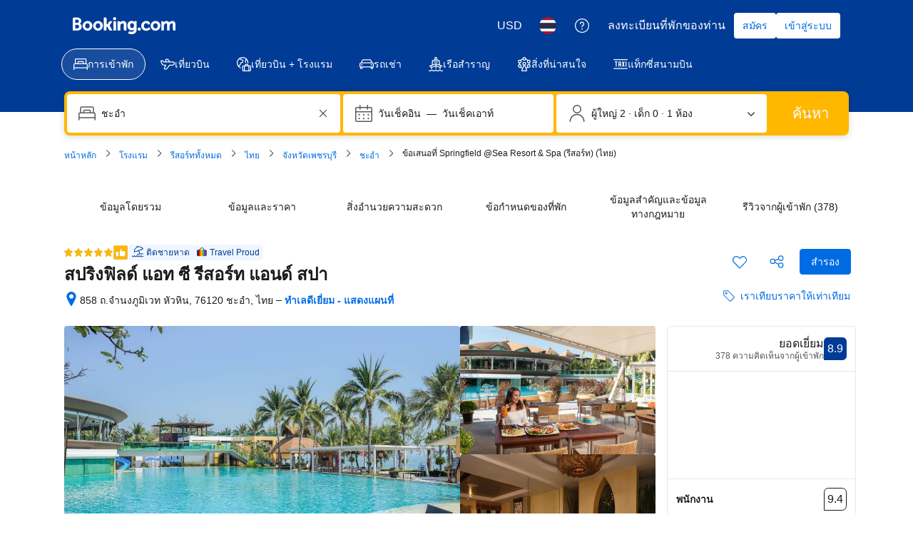

--- FILE ---
content_type: text/html; charset=UTF-8
request_url: https://www.booking.com/hotel/th/springfield-sea-resort-spa.th.html
body_size: 1821
content:
<!DOCTYPE html>
<html lang="en">
<head>
    <meta charset="utf-8">
    <meta name="viewport" content="width=device-width, initial-scale=1">
    <title></title>
    <style>
        body {
            font-family: "Arial";
        }
    </style>
    <script type="text/javascript">
    window.awsWafCookieDomainList = ['booking.com'];
    window.gokuProps = {
"key":"AQIDAHjcYu/GjX+QlghicBgQ/7bFaQZ+m5FKCMDnO+vTbNg96AH4rNVz6su/VZEN8ZENhuRFAAAAfjB8BgkqhkiG9w0BBwagbzBtAgEAMGgGCSqGSIb3DQEHATAeBglghkgBZQMEAS4wEQQMHtBCXf9B+pJ2/29OAgEQgDukEVPElPDYSfamSrvyxPl7iEpF7msKJ+X2JcVoiD6/fFu/+yi7EHB5AmsWBhRVTr/y925s7dcBY+6fsg==",
          "iv":"D5495wBxhAAACzVC",
          "context":"nz7TCDOEtYS+Y+QqDSkEv5wT9C7FB26x4lsFUitnu6M4oedxx7BGRx+zxpqyHeV9qI/rqxzyqjzJQI6Ygvl63y7gxATVIDJJKRbRM6YvGG90APpsS8Yw8kFfFROUtnwRQDCSyGNhNdZspd1nNlQ00X1NQdN4tuctzZvfgHfwdvzeVEOHNMLNjbPoNMstvfKlOlHisZT8UxEBgaMSHI7BOXj3+VhhYRBzkL5TnygakUY7OdF7Jr8KrgY9I/ZXUMeQx+ObPOv1dlmuWmY73sfPf2A7IkAtwIovIaV3wAuG/d+S9QqGOKUnTjfwHXAxyvQ5SvmMm+UiWfVCzNHQrqNdwMevY/XDWjyJ6NSBt4MWgzpf/t1R0XQvSg=="
};
    </script>
    <script src="https://d8c14d4960ca.337f8b16.us-east-2.token.awswaf.com/d8c14d4960ca/a18a4859af9c/f81f84a03d17/challenge.js"></script>
</head>
<body>
    <div id="challenge-container"></div>
    <script type="text/javascript">
        AwsWafIntegration.saveReferrer();
        AwsWafIntegration.checkForceRefresh().then((forceRefresh) => {
            if (forceRefresh) {
                AwsWafIntegration.forceRefreshToken().then(() => {
                    window.location.reload(true);
                });
            } else {
                AwsWafIntegration.getToken().then(() => {
                    window.location.reload(true);
                });
            }
        });
    </script>
    <noscript>
        <h1>JavaScript is disabled</h1>
        In order to continue, we need to verify that you're not a robot.
        This requires JavaScript. Enable JavaScript and then reload the page.
    </noscript>
</body>
</html>

--- FILE ---
content_type: text/css
request_url: https://cf.bstatic.com/psb/capla/static/css/195efcdb.0994c1be.chunk.css
body_size: 1698
content:
.b8d1620349{width:var(--bui_spacing_3x);vertical-align:middle}.d838fb5f41{display:inline-block;vertical-align:middle}.aea5eccb71{margin-left:var(--bui_spacing_1x)}.a787c7cca4{margin-right:var(--bui_spacing_2x);color:var(--bui_color_foreground)}
.d1b3e86ac7{display:flex;flex-wrap:wrap;gap:var(--bui_spacing_2x)}.d1b3e86ac7>picture{cursor:pointer}.bbd86c3e1a{position:relative;cursor:pointer}.ec9f0eafa4{position:absolute;z-index:var(--bui_z_index_1);color:var(--bui_color_foreground_inverted);height:100%;width:100%;background-color:var(--bui_color_black_with_alpha);display:flex;justify-content:center;align-items:center}.fe12c26831>div{position:relative}.fe12c26831 ul{background:var(--bui_color_black)}.fe12c26831 img{margin:0 auto}.aa288b9eb5,.f818d1c7d6{position:absolute;z-index:var(--bui_z_index_1);top:calc(50% - 18px)}.aa288b9eb5{left:var(--bui_spacing_2x)}.f818d1c7d6{right:var(--bui_spacing_2x)}
.c347ce0d41,.aa5eb2c7d4{display:flex;align-items:center;column-gap:var(--bui_spacing_4x);row-gap:var(--bui_spacing_1x)}.aa5eb2c7d4{flex-wrap:wrap-reverse}.a2a5c6c692{display:flex;gap:var(--bui_spacing_2x);align-items:center}
.a9ee5f248d{margin-top:2px}
.efd2e59363{display:flex;flex-direction:row;align-items:flex-start}.c3518b180d{flex-shrink:1;padding-top:var(--bui_spacing_half)}.f05ac105fa{width:var(--bui_spacing_2x);flex-shrink:0}.ea9fc823c1{flex-grow:1;line-height:1}
[dir=rtl] .cdfaba8937{direction:rtl;text-align:right}[dir=rtl] .a17eaf5728{direction:ltr;text-align:left}
.d14152e7c3{white-space:pre-line;word-break:break-word}
.ab40723ad4{position:relative}.ab40723ad4 ul{margin-bottom:0}.acd00e30ad{color:var(--bui_color_foreground)}.a13e4894a3{color:var(--bui_color_foreground_alt)}.d0676bb262{text-decoration-line:underline}.a5128714f9{padding:0;min-height:auto}
.b38679b5c6{margin:var(--bui_spacing_4x) 0}.b5d2738840{padding-top:var(--bui_spacing_2x)}
.f3923ce253{display:flex;flex-direction:row;justify-content:space-between}.c67cf8dfb5{padding-top:var(--bui_spacing_2x)}.cae583da56{margin-top:var(--bui_spacing_4x)}
.b761199210{display:flex;gap:var(--bui_spacing_4x);background-color:var(--bui_color_action_background_alt)}.bbd1400327{transform:unset!important;cursor:pointer}.bbd1400327>span{display:flex;align-items:center}.bbd1400327.f8bfbe211c,.bbd1400327.f8bfbe211c:active,.bbd1400327.f8bfbe211c:focus,.bbd1400327.f8bfbe211c:hover{color:var(--bui_color_constructive_foreground)}.bbd1400327 svg{margin-left:var(--bui_spacing_1x)}
.eb81fe1145{margin-block-start:var(--bui_spacing_4x);margin-block-end:var(--bui_spacing_16x)}
.bb43d623b3{position:relative;height:var(--bui_spacing_4x)}.bb43d623b3>div{position:absolute;left:50%;top:50%;transform:translate(-50%,-50%);background:var(--bui_color_background_elevation_one);padding:0 var(--bui_spacing_2x)}.bb43d623b3 hr{width:100%;position:absolute;left:50%;top:50%;transform:translate(-50%,-50%)}.e030db82c2{display:flex;flex-direction:column;gap:var(--bui_spacing_6x);margin-top:var(--bui_spacing_4x)}.fd205d626f{margin-top:calc(var(--bui_spacing_4x) * -1)}
.fed88ae8ea{float:right}.fc85a1cb7d{display:flex;align-items:center;justify-content:space-between;margin:var(--bui_spacing_4x)}.fc85a1cb7d button{min-height:calc(var(--bui_spacing_1x) * 9)}
.d5dd7d601d{padding:var(--bui_spacing_4x)}.be659bb4c2{padding-block-start:var(--bui_spacing_6x)}.b8dda24270{display:flex;width:100%;justify-content:center;margin-block-start:var(--bui_spacing_4x)}.fd9865f1c1{margin:var(--bui_spacing_6x) 0}.ed2a91aafe{margin-block-start:var(--bui_spacing_4x)}.c9ec645844{position:fixed;inset-block-start:var(--bui_spacing_4x);left:50%;transform:translateX(-50%)!important;z-index:1}.ea34d13ae0{z-index:100;inset-block-start:calc(var(--bui_spacing_16x) + var(--bui_spacing_2x))}
.c831f58d84{display:grid}.beeff2ed08{grid-auto-flow:column;gap:var(--bui_spacing_2x);grid-auto-columns:1fr}.eb77afc682{grid-auto-flow:row;gap:var(--bui_spacing_4x);justify-items:left}.e93bbe05e2 img{width:var(--bui_spacing_4x);position:relative;top:50%;transform:translateY(-50%)}
.da09d852f1,.dfe11542d3{position:relative}.da09d852f1>div:not(:last-child){margin:var(--bui_spacing_6x) 0}.da09d852f1{margin-block-end:var(--bui_spacing_4x)}.eb7623c50a{position:absolute;inset-block-start:50%;left:50%;transform:translate(-50%,-50%)}.c60361643b{display:flex;justify-content:center;align-items:center}.ce05cc0f75{display:none!important}.bdb81e4579{display:flex;align-items:center;justify-content:space-between}.b5942f032f{margin:var(--bui_spacing_6x) 0}.ae7ccbd640{scroll-margin:76px}
.f08e341eef{display:flex;flex-wrap:nowrap;justify-content:space-between;align-items:center}.f08e341eef>div:first-child{display:flex;flex-wrap:nowrap;align-items:center;gap:var(--bui_spacing_4x)}
.b8a54cce6d{display:flex;align-items:center}
.d96a4619c0{display:inline-flex;align-items:center;gap:var(--bui_spacing_1x)}
.fd9fcb8e68{display:flex;justify-content:flex-end}.e9a4c2bbcf{display:flex;gap:var(--bui_spacing_4x);height:100%}.f0a92fcb0d{justify-content:flex-end}.a3eab358fb{display:inline-flex;gap:var(--bui_spacing_1x);flex-direction:column}.fa0a13c8c1{display:inline-flex;align-self:flex-end}.e606856c85{margin-top:1px}
.b6721bcf0a{margin:var(--bui_spacing_4x) 0;display:flex;align-items:baseline}.b6721bcf0a h3{margin:0;padding:0}.cb6028d5e7{text-align:right}
.a12906d86d:before{border:1px solid #949494;border-radius:var(--bui_spacing_12x);outline:0}.ae9005990d{font-size:14px}.ab33b394e5{width:100%;display:flex}.f9a8f0dd46{flex:1}.d79f84c38f{margin-left:var(--bui_spacing_2x)}.fd391c65bc{padding-bottom:var(--bui_spacing_4x)}
.b434b8c61e{display:flex;gap:var(--bui_spacing_2x);align-items:baseline}.ba811f9e2f{gap:var(--bui_spacing_2x)}.ea3d958f8e{gap:var(--bui_spacing_1x)}.e058fed691{margin:var(--bui_spacing_4x) 0 var(--bui_spacing_6x)}.becbe0c893:before{content:" • "}.e3a59a0b8a{margin-block-end:var(--bui_spacing_4x)}.b29c9ba6f5{margin:var(--bui_spacing_4x)}.dc91e2f7e1{margin:var(--bui_spacing_6x) 0 var(--bui_spacing_4x)}
.ccfd0fbd46{padding-inline-end:var(--bui_spacing_1x);color:var(--bui_color_foreground_alt)}.bfe3e000fb{padding:0 var(--bui_spacing_4x) var(--bui_spacing_4x)}.e323a30c73{vertical-align:middle}.b2870941e2{font-size:14px!important}.e58f5433bb{color:var(--bui_color_foreground_alt)}

/*# sourceMappingURL=https://istatic.booking.com/internal-static/capla/static/css/195efcdb.0994c1be.chunk.css.map*/

--- FILE ---
content_type: text/javascript
request_url: https://cf.bstatic.com/psb/capla/static/js/be127943.ae7b8c0a.chunk.js
body_size: 33419
content:
/*! For license information please see be127943.ae7b8c0a.chunk.js.LICENSE.txt */
(self["b-wishlist-wishlist-cs__LOADABLE_LOADED_CHUNKS__"]=self["b-wishlist-wishlist-cs__LOADABLE_LOADED_CHUNKS__"]||[]).push([["be127943"],{f5805d88:(e,t,i)=>{"use strict";i.d(t,{Z:()=>Hi});var n=i("3d054e81"),a=i("ead71eb0"),r=i.n(a);const s=function(){return a.createElement("svg",{xmlns:"http://www.w3.org/2000/svg",viewBox:"0 0 24 24",width:"50px"},a.createElement("path",{d:"M23.31 6.21c-1.69-3.19-5.58-4.48-8.86-2.79-.6.3-1.1.7-1.59 1.1l-.9.8-.8-.8C9.67 3.03 7.58 2.33 5.49 2.73 3.4 3.03 1.71 4.32.71 6.21c-1.29 2.49-.8 5.48 1.19 7.47l9.36 9.66c.4.4 1 .4 1.39 0l9.36-9.56C24 11.79 24.6 8.7 23.3 6.21"}))};const o=function(){return a.createElement("svg",{xmlns:"http://www.w3.org/2000/svg",viewBox:"0 0 24 24",width:"50px"},a.createElement("path",{d:"m12.45 22.33-9.48-9.98c-1.9-1.9-1.9-4.99 0-6.99 1.9-1.9 4.99-1.9 6.99 0l1.6 1.6c.3.3.8.3 1.1 0l1.6-1.6c1.9-1.9 4.99-1.9 6.99 0 1.9 1.9 1.9 4.99 0 6.99l-9.58 9.98h1.1-.3Zm-1 1.1c.3.3.8.3 1.1 0l9.58-9.98c2.49-2.49 2.49-6.59 0-9.08s-6.59-2.49-9.08 0l-1.6 1.6h1.1l-1.6-1.6c-2.49-2.49-6.59-2.49-9.08 0s-2.49 6.59 0 9.08z"}))};var l=i("6222292b"),d=i("c44dcb0c"),c=i("8a8ef6d1");const u={root:"c7c6ec1f69",active:"a19e18e1b9",icon:"a1f3ff1495","icon-start":"f275cb93b6","icon-end":"b0087ec756",text:"b7b0a70eaa",spinner:"e942560313",loading:"b7bee3c215",quaternary:"ecb763c4a0","quaternary-action":"bf0ea84727","quaternary-neutral":"fe8fff7bd0","quaternary-destructive":"fc88d71c48","quaternary-neutral-destructive":"dd91849722"},m=(e,t)=>{const{text:i,type:n,variant:a="quaternary",destructive:s=!1,active:o,loading:d,loadingAriaLabel:m,disabled:v,href:p,icon:h,iconPosition:f="start",size:_="medium",className:k,attributes:g,children:b,onClick:y,onFocus:S,onBlur:I,preventDefault:w}=e,N=((e,t)=>t?u[`${e}-destructive`]:"quaternary"===e?u["quaternary-action"]:u["quaternary-neutral"])(a,s),T=(0,c.AK)(u.root,u[a],d&&u.loading,o&&u.active,!v&&N,k),F=e=>{if(!h||f!==e)return null;const t=(0,c.AK)(u.icon,f&&(!!i||!!b)&&u[`icon-${f}`]);return r().createElement("span",{className:t},r().createElement(l.Icon,{svg:h,size:_}))};return r().createElement(l.Actionable,{ref:t,className:T,onClick:d?void 0:y,type:n,disabled:v,href:v?void 0:p,preventDefault:w,attributes:{...g,onClick:d||null===g||void 0===g?void 0:g.onClick,onFocus:S||null!==g&&void 0!==g&&g.onFocus?e=>{var t;null===S||void 0===S||S(e),null===g||void 0===g||null===(t=g.onFocus)||void 0===t||t.call(g,e)}:void 0,onBlur:I||null!==g&&void 0!==g&&g.onBlur?e=>{var t;null===I||void 0===I||I(e),null===g||void 0===g||null===(t=g.onBlur)||void 0===t||t.call(g,e)}:void 0}},d&&r().createElement("div",{className:u.spinner},r().createElement(l.Spinner,{color:"action",size:_,ariaLabel:m})),F("start"),(i||b)&&r().createElement("span",{className:u.text},i||b),F("end"))},v=(0,a.forwardRef)(m),p=e=>r().createElement(l.Button,(0,n.Z)({},e,{variant:"secondary",destructive:!1,loading:e.loading,loadingAriaLabel:e.loadingAriaLabel})),h=e=>{const t=e.destructive?"tertiary":"tertiary-neutral";return r().createElement(l.Button,(0,n.Z)({},e,{variant:t,loadingAriaLabel:e.loadingAriaLabel}))},f=(0,d.t)("a11y_tph_loading_cursor"),_=e=>{const{variant:t,...i}=e,{trans:s}=(0,d.useI18n)(),o=s(f),c={loadingAriaLabel:o,...i};return(0,a.useEffect)((()=>{e.loading&&(0,l.screenReaderAnnounce)(o,"polite")}),[e.loading,o]),"quaternary"===t||"quaternary-neutral"===t?r().createElement(v,(0,n.Z)({},c,{variant:t})):"tertiary-neutral"===t?r().createElement(h,c):"secondary"===t?r().createElement(p,c):r().createElement(l.Button,(0,n.Z)({},c,{variant:t}))};let k=function(e){return e.ADDED="added",e.REMOVED="removed",e.START_LOADING="startLoading",e.STOP_LOADING="stopLoading",e.HIDE_POPOVER="hidePopover",e.SHOW_BOTTOM_SHEET="showBottomSheet",e.HIDE_BOTTOM_SHEET="hideBottomSheet",e}({}),g=function(e){return e.VIEW_LIST="viewList",e.CHANGE_LIST="changeList",e}({});function b(e,t){switch(t.actionType){case k.ADDED:return{...e,addedToWishlist:t.wishlist,removedFromWishlists:void 0,actionInprogress:!1,popoverActive:!0};case k.REMOVED:return{...e,addedToWishlist:void 0,removedFromWishlists:t.wishlist,actionInprogress:!1,popoverActive:!0};case k.START_LOADING:return{...e,addedToWishlist:void 0,removedFromWishlists:void 0,actionInprogress:!0,popoverActive:!1};case k.STOP_LOADING:return{...e,actionInprogress:!1};case k.HIDE_POPOVER:return{...e,popoverActive:!1};case k.SHOW_BOTTOM_SHEET:return{...e,bottomSheetActive:!0};case k.HIDE_BOTTOM_SHEET:return{...e,bottomSheetActive:!1};default:throw Error("actionStateReducer: Unknown action")}}function y(e){return(null===e||void 0===e?void 0:e.actionType)===k.ADDED}var S=i("e7547f91"),I=i("8e4953d5");const w="afff8b3de2",N="f14efd89d8";function T(e){let{url:t,name:i,children:n}=e;const{trans:a}=(0,d.useI18n)();return r().createElement(l.Link,{key:"link",href:t,attributes:{target:"_blank","aria-label":a((0,d.t)("wl_saved_to",{variables:{start_link:"",end_link:"",list_name:i}}))},className:w},r().createElement(l.Text,{variant:"strong_2",tagName:"span",className:N},n))}function F(e){let{addedToWishlist:t}=e;return r().createElement(l.Text,{variant:"body_2"},r().createElement(d.Trans,{tag:"wl_saved_to",variables:{start_link:"<0>",end_link:"</0>",list_name:t.name},components:[r().createElement(T,{key:"link",url:t.url,name:t.name})]}))}const A="daa60be8f5",E="de36c6eca3",O="ba7f824840";const x=function(e){let{removedFromWishlists:t}=e;const i=e=>{let{url:t,name:i}=e;return r().createElement(l.Link,{href:t,attributes:{target:"_blank","aria-label":`${a} ${i}`},className:E},r().createElement(l.Text,{variant:"strong_2",tagName:"span",className:O},i))},{trans:n}=(0,d.useI18n)(),a=n((0,d.t)("wl_removed_from")),s=r().createElement(d.Trans,{tag:"wl_removed_from"});return r().createElement(r().Fragment,null,t.length>1?r().createElement(l.Stack,null,s,r().createElement(l.List,{variant:"unordered",items:t.map((e=>({content:i(e)}))),attributes:{"data-testid":"removed-wishlists-list"}})):r().createElement("div",{className:A},s," ",i(t[0])))};const W={randomUUID:"undefined"!==typeof crypto&&crypto.randomUUID&&crypto.randomUUID.bind(crypto)};var C,D=new Uint8Array(16);function P(){if(!C&&!(C="undefined"!==typeof crypto&&crypto.getRandomValues&&crypto.getRandomValues.bind(crypto)))throw new Error("crypto.getRandomValues() not supported. See https://github.com/uuidjs/uuid#getrandomvalues-not-supported");return C(D)}for(var R=[],M=0;M<256;++M)R.push((M+256).toString(16).slice(1));function L(e){let t=arguments.length>1&&void 0!==arguments[1]?arguments[1]:0;return(R[e[t+0]]+R[e[t+1]]+R[e[t+2]]+R[e[t+3]]+"-"+R[e[t+4]]+R[e[t+5]]+"-"+R[e[t+6]]+R[e[t+7]]+"-"+R[e[t+8]]+R[e[t+9]]+"-"+R[e[t+10]]+R[e[t+11]]+R[e[t+12]]+R[e[t+13]]+R[e[t+14]]+R[e[t+15]]).toLowerCase()}const V=function(e,t,i){if(W.randomUUID&&!t&&!e)return W.randomUUID();var n=(e=e||{}).random||(e.rng||P)();if(n[6]=15&n[6]|64,n[8]=63&n[8]|128,t){i=i||0;for(var a=0;a<16;++a)t[i+a]=n[a];return t}return L(n)};var j=i("8521b397"),B=i.n(j);const $=function(){return a.createElement("svg",{xmlns:"http://www.w3.org/2000/svg",viewBox:"0 0 128 128",width:"50px"},a.createElement("path",{d:"M56.33 100a4 4 0 0 1-2.82-1.16L20.68 66.12a4 4 0 1 1 5.64-5.65l29.57 29.46 45.42-60.33a4 4 0 1 1 6.38 4.8l-48.17 64a4 4 0 0 1-2.91 1.6z"}))},G="b9dc358508",H="e7176927aa",U="cc714dd968",q="c6fd5fbbc8",z="a08f7d7d17";const K=function(e){let{inputGroupId:t,onCreateWishlist:i,isMergedViewPhaseOneExp:n}=e;const s=(0,d.useI18n)(),{show:o}=(0,l.useToast)(),c=(0,a.useRef)(null),[u,m]=(0,a.useState)(!1),[v,p]=(0,a.useState)(""),[h,f]=(0,a.useState)(!1),[_,k]=(0,a.useState)(!1),g=async()=>{if(v&&i&&b()){m(!1),f(!0);try{await i({name:v})}catch(e){}finally{y()}}},b=()=>{const e=n?40:80,t=v.length<=e;return t||o({text:s.trans((0,d.t)("th_max_trip_name_error_toast",{variables:{max_num:e}}))}),t},y=()=>{k(!0),setTimeout((()=>{f(!1),p(""),setTimeout((()=>{k(!1)}),240)}),200)},S=r().createElement(l.Stack,{gap:1},r().createElement(l.Text,{className:U,variant:"body_2"},n?s.trans((0,d.t)("tph_wl_create_dialog_title_trip")):s.trans((0,d.t)("a11y_tph_create_new_trip_list"))),r().createElement(l.Stack,{direction:"row",alignItems:"center",gap:1},r().createElement(l.Stack.Item,{grow:!0},r().createElement(l.InputText,{name:"wl-create-text",onChange:e=>{let{value:t}=e;p(t)},placeholder:n?s.trans((0,d.t)("th_saves_create_new_trip_popup_helper_text")):s.trans((0,d.t)("a11y_th_placeholder_name_list")),inputAttributes:{autoComplete:"off",onKeyDown:e=>{e.key===I.Z.ENTER&&(e.preventDefault(),g())},ref:c},attributes:{"aria-label":n?s.trans((0,d.t)("a11y_tph_create_new_trip")):s.trans((0,d.t)("a11y_tph_create_new_trip_list"))},onFocus:()=>m(!0),onBlur:()=>m(!1),value:v,disabled:h})),r().createElement(l.Stack.Item,{className:B()({[G]:!0,[H]:(u||v||h)&&!_})},r().createElement(l.Button,{icon:r().createElement($,null),variant:"primary",onClick:e=>{e.stopPropagation(),g()},disabled:!v||h,attributes:{"aria-label":s.trans((0,d.t)("a11y_tph_create_new_trip_list"))}}))));return h?r().createElement(l.Stack,{direction:"row",alignItems:"start",gap:1},r().createElement(l.Stack.Item,null,r().createElement("div",{className:q},r().createElement(l.Spinner,{size:"small",attributes:{"data-testid":"wl-checklist-spinner"}}))),r().createElement(l.Stack.Item,{grow:!0},S)):r().createElement(l.InputRadio,{name:`wl_item_${t}`,label:S,attributes:{onClick:()=>{(()=>{var e;null===(e=c.current)||void 0===e||e.focus()})()}}})};const Q=function(e){let{checklist:t,onChecklistItemClicked:i=async()=>null,showCreateWishlist:n,onCreateWishlist:s,isMergedViewPhaseOneExp:o,isScrollableListExp:c}=e;const u=(0,a.useMemo)((()=>V()),[]),{trans:m}=(0,d.useI18n)(),v=(0,a.useMemo)((()=>{var e;return null===(e=t.find((e=>e.checked)))||void 0===e?void 0:e.id}),[t]),p=(0,a.useCallback)((e=>{let{value:n}=e;const a=t.find((e=>String(e.id)===n));a&&i({wishlist:a})}),[t,i]),h=(0,a.useMemo)((()=>t.map((e=>{const t=r().createElement(l.Text,{className:U,variant:"body_2"},e.name);return e.loading?r().createElement(l.Stack,{key:e.id,direction:"row",alignItems:"center",gap:1},r().createElement(l.Stack.Item,{alignSelf:o?"start":"center"},r().createElement("div",{className:q},r().createElement(l.Spinner,{size:"small",attributes:{"data-testid":"wl-checklist-spinner"}}))),r().createElement(l.Stack.Item,{grow:!0},t,o&&r().createElement(l.Text,{variant:"small_1",color:"neutral_alt"},null===e||void 0===e?void 0:e.dates))):r().createElement(l.InputRadio,{key:e.id,label:t,helper:o?null===e||void 0===e?void 0:e.dates:void 0,value:String(e.id)})}))),[t,o]);return r().createElement(l.InputRadioGroup,{name:`wl_item_${u}`,attributes:{"aria-label":m((0,d.t)("wl_saved_to",{variables:{start_link:"",end_link:"",list_name:""}}))},value:String(v),onChange:p},r().createElement(l.Stack,{gap:2},c?r().createElement(r().Fragment,null,r().createElement(l.Stack,{className:z},h),h.length>8?r().createElement(l.Divider,null):null):h,n?r().createElement(K,{inputGroupId:u,onCreateWishlist:s,isMergedViewPhaseOneExp:o}):null))},Z="e2486ceea6",X="aa2543b85e",J="a428a75f4c",Y="f143c37311";const ee=function(e){let{addedToWishlist:t,removedFromWishlists:i,checklist:n,showChangeWishlist:s,onChecklistItemClicked:o,onCreateWishlist:c,showCreateWishlist:u,isMergedViewPhaseOneExp:m,isScrollableListExp:v}=e;const{trans:p}=(0,d.useI18n)(),[h,f]=(0,a.useState)(!1);if(i)return r().createElement("div",{"data-testid":"wishlist-popover-content",className:Z},r().createElement(x,{removedFromWishlists:i}));const _=t?r().createElement(F,{addedToWishlist:t}):null,k=p((0,d.t)("wl_lists_funnel_edit"));let g=null;return null!==n&&void 0!==n&&n.length&&(g=t&&s&&!h?r().createElement("div",{role:"button",tabIndex:0,onClick:()=>{f(!0)},onKeyDown:e=>{let{key:t}=e;return t===I.Z.ENTER&&f(!0)},className:X,"aria-label":k},r().createElement("span",{className:J},k),r().createElement(l.Icon,{svg:S.Z,className:Y,size:"large"})):r().createElement(Q,{checklist:n,showCreateWishlist:u,onChecklistItemClicked:o,onCreateWishlist:c,isMergedViewPhaseOneExp:m,isScrollableListExp:v})),_||g?r().createElement(l.Stack,{attributes:{"data-testid":"wishlist-popover-content"},className:Z},_&&g?r().createElement(r().Fragment,null,_,r().createElement(l.Divider,null),g):r().createElement(r().Fragment,null,_,g)):null};var te=i("ef0aef99");const ie="ef47f982c5";function ne(e){let{onCreateWishlist:t,isMergedViewPhaseOneExp:i}=e;const{trans:n}=(0,d.useI18n)(),[s,o]=(0,a.useState)(!1),[c,u]=(0,a.useState)(""),[m,v]=(0,a.useState)(!1),p=(0,a.useCallback)((()=>o(!0)),[]),h=(0,a.useCallback)((()=>{o(!1),u("")}),[]),_=(0,a.useCallback)((async()=>{if(c&&t){v(!0);try{await t({name:c}),h()}catch(e){}finally{v(!1)}}}),[t,c,h]);return r().createElement(r().Fragment,null,r().createElement(l.ListItem,{className:ie,startSlot:r().createElement(l.Box,{backgroundColor:"action_alt",borderRadius:100},r().createElement(l.Icon,{svg:te.Z,color:"action",size:"large"})),onClick:p},r().createElement(l.Text,{color:"action",variant:"strong_1"},n(i?(0,d.t)("tph_add_item_new_trip"):(0,d.t)("a11y_tph_create_new_list_add_hint")))),r().createElement(l.SheetContainer,{active:s,closeAriaLabel:n((0,d.t)("a11y_tph_back_to_trip_lists")),title:n(i?(0,d.t)("tph_add_item_new_trip"):(0,d.t)("a11y_tph_create_new_list_add_hint")),onCloseTrigger:h,position:"fullScreen",footer:r().createElement(l.ActionBar,{button:{text:n((0,d.t)("mdot_wl_create_cta")),variant:"primary",type:"button",wide:!0,size:"large",onClick:_,disabled:!c,loading:m,loadingAriaLabel:n(f)}})},r().createElement(l.InputText,{size:"large",name:"wishlist-name",label:n(i?(0,d.t)("th_manage_trip_rename_trip_name"):(0,d.t)("mdot_wl_create_list_name")),placeholder:n(i?(0,d.t)("th_manage_trip_rename_new_trip_placeholder"):(0,d.t)("a11y_th_mdot_new_list_placeholder")),clearButtonVisibility:"on-edit",clearButtonAttributes:{"aria-label":n((0,d.t)("a11y_tph_clear_text_button"))},mixin:{marginBlockStart:4},inputAttributes:{autoComplete:"off",onKeyDown:e=>{e.key===I.Z.ENTER&&(e.preventDefault(),_())}},required:!0,maximumLength:40,showLengthCounter:!0,value:c,disabled:m,onChange:e=>{let{value:t}=e;u(t)}})))}var ae=i("3ab91349"),re=i.n(ae);const se=function(){return a.createElement("svg",{xmlns:"http://www.w3.org/2000/svg",viewBox:"0 0 24 24",width:"50px","data-rtl-flip":"true"},a.createElement("path",{d:"M9 19.498H3.746a2.25 2.25 0 0 1-2.25-2.25v-9a2.25 2.25 0 0 1 2.25-2.25h13.5a2.25 2.25 0 0 1 2.25 2.25V9a.75.75 0 0 0 1.5 0v-.752a3.75 3.75 0 0 0-3.75-3.75h-13.5a3.75 3.75 0 0 0-3.75 3.75v9a3.75 3.75 0 0 0 3.75 3.75H9a.75.75 0 0 0 0-1.5M5.246 5.248v15a.75.75 0 0 0 1.5 0v-15a.75.75 0 0 0-1.5 0m9 0v3.751a.75.75 0 0 0 1.5 0V5.248a.75.75 0 0 0-1.5 0m.004 0v-3A2.25 2.25 0 0 0 12-.002H9a2.25 2.25 0 0 0-2.25 2.25v3a.75.75 0 0 0 1.5 0v-3a.75.75 0 0 1 .75-.75h3a.75.75 0 0 1 .75.75v3a.75.75 0 0 0 1.5 0m8.246 12a5.25 5.25 0 1 1-10.5 0 5.25 5.25 0 0 1 10.5 0m1.5 0a6.75 6.75 0 1 0-13.5 0 6.75 6.75 0 0 0 13.5 0m-9.191-5.263L16.5 14.25a.75.75 0 0 1-.15 1.051l-1.8 1.348a.75.75 0 0 0-.3.6V18a.75.75 0 0 1-.75.75h-1.817a.75.75 0 0 0 0 1.5H13.5A2.25 2.25 0 0 0 15.75 18v-.752l-.3.6 1.8-1.348a2.25 2.25 0 0 0 .45-3.15l-1.695-2.264a.75.75 0 0 0-1.2.9zm8.092 4.216-2.661 1.339a2.25 2.25 0 0 0-1.176 2.558l.622 2.435a.75.75 0 0 0 1.454-.372l-.621-2.43a.75.75 0 0 1 .393-.85l2.663-1.34a.75.75 0 0 0-.674-1.34"}))};function oe(e,t,i){return re()(e.nbItems)?"":t?r().createElement(l.Stack,{gap:0},r().createElement(l.Text,{color:"neutral_alt",variant:"body_2"},null===e||void 0===e?void 0:e.dates),r().createElement(l.Text,{variant:"body_2",color:"neutral_alt"},((e,t,i)=>{const n=e>0;return n&&t>0?`${i.trans((0,d.t)("th_bookings_count",{variables:{num_bookings:e},num_exception:e}))},\n    ${i.trans((0,d.t)("th_saves_count",{variables:{num_saves:t},num_exception:t}))}`:n?i.trans((0,d.t)("th_bookings_count",{variables:{num_bookings:e},num_exception:e})):i.trans((0,d.t)("th_saves_count",{variables:{num_saves:t},num_exception:t}))})(e.nbBookedItems??0,e.nbItems,i))):i.trans((0,d.t)("tph_mdot_trip_list_x_saved_items",{variables:{num_items:e.nbItems},num_exception:e.nbItems}))}const le=function(e){let{checklist:t,onChecklistItemClicked:i,isMergedViewPhaseOneExp:n}=e;const s=(0,d.useI18n)(),o=(0,a.useMemo)((()=>V()),[]),c=e=>{e.checked||e.loading||null===i||void 0===i||i({wishlist:e})};return r().createElement(r().Fragment,null,t.map((e=>r().createElement(l.ListItem,{onClick:()=>c(e),key:e.id,className:ie,startSlot:r().createElement(l.Image,{width:14,height:14,borderRadius:100,src:e.image,fallback:"icon",fallbackIcon:se}),endSlot:e.loading?r().createElement(l.Spinner,{size:"small",attributes:{"data-testid":"wl-checklist-spinner"}}):r().createElement(l.InputRadio,{key:e.id,name:`wl_item_${o}`,value:String(e.id),checked:!!e.checked,onChange:()=>c(e),inputAttributes:{tabIndex:-1}})},r().createElement(l.Title,{title:e.name,subtitle:oe(e,n,s),variant:"strong_1"})))))};function de(e){let{active:t,onClose:i,checklist:n,onChecklistItemClicked:a,onCreateWishlist:s,showCreateWishlist:o,isMergedViewPhaseOneExp:c}=e;const{trans:u}=(0,d.useI18n)();return n?r().createElement(l.SheetContainer,{active:t,closeAriaLabel:u((0,d.t)("a11y_cta_close")),title:u(c?(0,d.t)("mdot_wl_move_save_to"):(0,d.t)("tph_save_item_to_list_header")),onCloseTrigger:i,stickyHeader:!0},r().createElement(l.Stack,{gap:6},o?r().createElement(ne,{onCreateWishlist:s,isMergedViewPhaseOneExp:c}):null,r().createElement(le,{checklist:n,onChecklistItemClicked:a,isMergedViewPhaseOneExp:c}))):null}function ce(e){const{numAddedWishlists:t,isLoading:i,savedText:c,unsavedText:u,onButtonClick:m,onChecklistItemClicked:v,onCreateWishlist:p,variant:h="primary",size:f="medium",wide:S=!1,showText:I=!1,noTooltip:w=!1,feedback:N="popover",destructive:T,containerRef:F,showToastActions:A,showChangeWishlist:E,onToastViewClick:O,onToastChangeClick:x,pageName:W,isMergedViewPhaseOneExp:C,isScrollableListExp:D}=e,P=(0,d.useI18n)(),{show:R}=(0,l.useToast)(),[M,L]=(0,a.useReducer)(b,{actionInprogress:!1,addedToWishlist:void 0,removedFromWishlists:void 0,popoverActive:!1,bottomSheetActive:!1}),V=!!t,j=V?P.trans((0,d.t)("th_ddot_tooltip_heart_clicked")):P.trans((0,d.t)("th_ddot_tooltip_heart_not_clicked")),B=P.trans((0,d.t)("th_desktop_trip_list_flights_saved")),$=P.trans((0,d.t)("th_desktop_trip_list_flights_save")),G=V?c||B:u||$,H=V?P.trans((0,d.t)("a11y_th_heart_icon_clicked_remove_item")):P.trans((0,d.t)("a11y_th_heart_icon_not_yet_clicked_item")),U=!!M.addedToWishlist||!!M.removedFromWishlists,q=(0,a.useCallback)((()=>L({actionType:k.SHOW_BOTTOM_SHEET})),[]),z=(0,a.useCallback)((()=>L({actionType:k.HIDE_BOTTOM_SHEET})),[]),K=(0,a.useCallback)(((e,t)=>{if("toast"!==N)return;let i;t===g.CHANGE_LIST?i={text:P.trans((0,d.t)("mdot_wl_lists_funnel_edit")),onClick:()=>{q(),null===x||void 0===x||x()}}:t===g.VIEW_LIST&&(i={text:P.trans((0,d.t)("mdot_wl_lists_saved_view")),href:e.wishlist.url,onClick:()=>{null===O||void 0===O||O()}}),R({text:P.trans((0,d.t)("m_wl_saved_to",{variables:{list_name:e.wishlist.name},num_exception:1})),action:A?i:void 0})}),[R,N,P,q,A,O,x]),Q=(0,a.useCallback)((e=>{"toast"===N&&R({text:P.trans((0,d.t)("m_wl_removed_from",{variables:{list_name:e.wishlist.map((e=>e.name)).join(", ")},num_exception:e.wishlist.length}))})}),[R,N,P]),Z=(0,a.useCallback)((async e=>{try{const t=await(null===v||void 0===v?void 0:v(e));return t&&L(t),y(t)&&K(t,g.VIEW_LIST),z(),t}catch(t){}return null}),[v,K,z]),X=(0,a.useCallback)((async e=>{try{const t=await(null===p||void 0===p?void 0:p(e));return t&&L(t),y(t)&&K(t,g.VIEW_LIST),z(),t}catch(t){}return null}),[p,K,z]),J=(0,a.useMemo)((()=>U&&"popover"===N?r().createElement(ee,(0,n.Z)({},e,{onChecklistItemClicked:Z,onCreateWishlist:X,addedToWishlist:M.addedToWishlist,removedFromWishlists:M.removedFromWishlists,isMergedViewPhaseOneExp:C,isScrollableListExp:D})):null),[U,N,M,e,Z,X,C]),Y=(0,a.useCallback)((async e=>{if(e.stopPropagation(),!m)return;let t;L({actionType:k.START_LOADING});try{t=await m()}catch(n){}finally{const e=t??{actionType:k.STOP_LOADING};L(e)}var i;y(t)&&K(t,E?g.CHANGE_LIST:g.VIEW_LIST),(null===(i=t)||void 0===i?void 0:i.actionType)===k.REMOVED&&Q(t)}),[m,K,Q,E]),te=(0,a.useCallback)((()=>{L({actionType:k.HIDE_POPOVER})}),[L]);!function(e){let{enabled:t,isPopoverActive:i,onHidePopover:n}=e;const r=(0,a.useCallback)((e=>{const t=document.querySelector('[data-testid="wishlist-popover-content"]');if(!t)return;const i=t.querySelectorAll('button:not([disabled]), [href], input:not([disabled]), textarea:not([disabled]), [tabindex]:not([tabindex="-1"]):not([disabled])');if(0===i.length)return;const n=i[0],a=i[i.length-1],r=document.activeElement,s=!t.contains(r)||!e.shiftKey&&r===a,o=e.shiftKey&&r===n;s?(e.preventDefault(),n.focus()):o&&(e.preventDefault(),a.focus())}),[]);(0,a.useEffect)((()=>{if(!t)return;const e=e=>{"Tab"===e.key&&i&&r(e),"Escape"===e.key&&i&&(n(),e.stopPropagation())};return document.addEventListener("keydown",e),()=>{document.removeEventListener("keydown",e)}}),[t,i,r,n])}({enabled:"flights_branded_fare_screen"===W,isPopoverActive:M.popoverActive,onHidePopover:te});const ie=e=>{const t={...e,"data-testid":"wishlist-button","aria-label":I?void 0:H},n=i||M.actionInprogress,a=T??(V&&!n);return r().createElement(_,{type:"button",onClick:Y,attributes:t,variant:h,wide:S,destructive:a,loading:n,text:I?G:"",size:f,icon:V?s:o,preventDefault:!0})};function ne(e){return w?ie(e):r().createElement(l.Tooltip,{text:j,containerRef:F,hideArrow:!0,triggerDisplay:S?"block":void 0},(t=>r().createElement("span",t,ie(e))))}return r().createElement(r().Fragment,null,r().createElement("span",null,r().createElement(l.Popover,{hideClose:!0,active:"popover"===N&&M.popoverActive,size:S?"stretch":"small",position:S?"bottom-stretch":"bottom-end",triggerType:"click",onClose:te,containerRef:F},r().createElement(l.Popover.Trigger,{display:S?"block":void 0},ne),r().createElement(l.Popover.Content,null,J))),A?r().createElement(de,(0,n.Z)({},e,{active:"toast"===N&&M.bottomSheetActive,onClose:z,onChecklistItemClicked:Z,onCreateWishlist:X})):null)}var ue=i("28dbd132"),me=i("16d247b9");function ve(e){return ve="function"==typeof Symbol&&"symbol"==typeof Symbol.iterator?function(e){return typeof e}:function(e){return e&&"function"==typeof Symbol&&e.constructor===Symbol&&e!==Symbol.prototype?"symbol":typeof e},ve(e)}function pe(e){var t=function(e,t){if("object"!=ve(e)||!e)return e;var i=e[Symbol.toPrimitive];if(void 0!==i){var n=i.call(e,t||"default");if("object"!=ve(n))return n;throw new TypeError("@@toPrimitive must return a primitive value.")}return("string"===t?String:Number)(e)}(e,"string");return"symbol"==ve(t)?t:t+""}var he=i("41c6c66e");class fe extends a.Component{constructor(){super(...arguments),function(e,t,i){(t=pe(t))in e?Object.defineProperty(e,t,{value:i,enumerable:!0,configurable:!0,writable:!0}):e[t]=i}(this,"state",{hasError:!1})}static getDerivedStateFromError(){return{hasError:!0}}componentDidCatch(e){const t="string"===typeof(i=e)?new Error(i):i;var i;t.stack=e.stack,t.extraInfo={errorGroup:"b-wishlist-wishlist-cs"};const n={...t,pageName:this.props.pageName,placement:this.props.placement};(0,he.reportError)(n)}render(){return this.state.hasError?this.props.fallbackRender??null:this.props.children}}let _e=function(e){return e.MOST_RECENT="MOST_RECENT",e.UFI_BASED="UFI_BASED",e}({}),ke=function(e){return e.ACCOMMODATION="ACCOMMODATION",e.ATTRACTION="ATTRACTION",e.FLIGHT="FLIGHT",e}({});const ge=[ke.ACCOMMODATION,ke.ATTRACTION,ke.FLIGHT],be="tph_is_saved_flight";var ye=i("dc6d28ff");const Se=(e,t,i)=>null===e||void 0===e?void 0:e.map((e=>({...e,...e.id===t?i:{}})));var Ie=i("12a874f3");function we(){(0,ue.trackGoal)("wl_any_save"),(0,ue.trackGoal)("tph_any_save_added")}function Ne(){(0,ue.trackGoal)("wl_list_created")}function Te(){(0,ue.trackGoal)("wl_hotel_deleted_from_list"),(0,ue.trackGoal)("tph_stay_save_removed")}function Fe(){(0,ue.trackGoal)("wl_hotel_moved_to_other_list"),(0,ue.trackGoal)("tph_stay_save_moved")}function Ae(){we(),(0,ue.trackGoal)("wl_hotel_added_to_list"),(0,ue.trackGoal)("tph_stay_save_added")}function Ee(){(0,ue.trackGoal)("wl_attraction_deleted_from_list"),(0,ue.trackGoal)("tph_attraction_save_removed")}function Oe(){(0,ue.trackGoal)("wl_attraction_moved_lists"),(0,ue.trackGoal)("tph_attraction_save_moved")}function xe(){we(),(0,ue.trackGoal)("wl_attraction_added_to_list"),(0,ue.trackGoal)("tph_attraction_save_added")}function We(){(0,ue.trackGoal)("wl_flight_deleted_from_list"),(0,ue.trackGoal)("tph_flight_save_removed")}function Ce(){we(),(0,ue.trackGoal)("wl_flight_added_to_list"),(0,ue.trackGoal)("tph_flight_save_added")}function De(){(0,ue.trackGoal)("tph_flight_save_moved")}function Pe(){(0,ue.trackGoal)("tph_trip_plan_created")}var Re=i("a22a8a8e"),Me=i.n(Re),Le=i("cedcabf9");const Ve={},je={kind:"Document",definitions:[{kind:"OperationDefinition",operation:"query",name:{kind:"Name",value:"userTripPlanListForWishlistWidget"},variableDefinitions:[{kind:"VariableDefinition",variable:{kind:"Variable",name:{kind:"Name",value:"input"}},type:{kind:"NamedType",name:{kind:"Name",value:"UserTripPlanListInput"}},directives:[]}],directives:[],selectionSet:{kind:"SelectionSet",selections:[{kind:"Field",name:{kind:"Name",value:"tripPlanService"},arguments:[],directives:[],selectionSet:{kind:"SelectionSet",selections:[{kind:"Field",name:{kind:"Name",value:"userTripPlanList"},arguments:[{kind:"Argument",name:{kind:"Name",value:"input"},value:{kind:"Variable",name:{kind:"Name",value:"input"}}}],directives:[],selectionSet:{kind:"SelectionSet",selections:[{kind:"Field",name:{kind:"Name",value:"id"},arguments:[],directives:[]},{kind:"Field",name:{kind:"Name",value:"tripName"},arguments:[],directives:[]},{kind:"Field",name:{kind:"Name",value:"tripStartDate"},arguments:[],directives:[]},{kind:"Field",name:{kind:"Name",value:"tripEndDate"},arguments:[],directives:[]},{kind:"Field",name:{kind:"Name",value:"imageUrl"},arguments:[],directives:[]},{kind:"Field",name:{kind:"Name",value:"savedTripDetails"},arguments:[],directives:[],selectionSet:{kind:"SelectionSet",selections:[{kind:"Field",name:{kind:"Name",value:"numberOfSavedItems"},arguments:[],directives:[]},{kind:"Field",name:{kind:"Name",value:"savedTripPlanItems"},arguments:[],directives:[],selectionSet:{kind:"SelectionSet",selections:[{kind:"Field",name:{kind:"Name",value:"id"},arguments:[],directives:[]}]}}]}},{kind:"Field",name:{kind:"Name",value:"bookedTripDetails"},arguments:[],directives:[],selectionSet:{kind:"SelectionSet",selections:[{kind:"Field",name:{kind:"Name",value:"numberOfNonCancelledBookings"},arguments:[],directives:[]}]}}]}}]}}]}}],loc:{start:0,end:444,source:{body:"\n  query userTripPlanListForWishlistWidget($input: UserTripPlanListInput) {\n    tripPlanService {\n      userTripPlanList(input: $input) {\n        id\n        tripName\n        tripStartDate\n        tripEndDate\n        imageUrl\n        savedTripDetails {\n          numberOfSavedItems\n          savedTripPlanItems {\n            id\n          }\n        }\n        bookedTripDetails {\n          numberOfNonCancelledBookings\n        }\n      }\n    }\n  }\n",name:"GraphQL request",locationOffset:{line:1,column:1}}}};function Be(){const e=(0,d.useI18n)(),[t,i]=(0,a.useState)(),{data:n,error:r}=function(e){const t={...Ve,...e};return Le.useQuery(je,t)}({variables:{input:{verticals:[ke.ACCOMMODATION,ke.ATTRACTION,ke.FLIGHT]}},ssr:!1});return[(0,a.useMemo)((()=>{var i,a;if(r||null===n||void 0===n||null===(i=n.tripPlanService)||void 0===i||!i.userTripPlanList)return t;const s=Me()(null===n||void 0===n||null===(a=n.tripPlanService)||void 0===a?void 0:a.userTripPlanList,"id");return null===t||void 0===t?void 0:t.map((t=>{var i,n;const a=s[t.id];return{...t,image:(null===a||void 0===a?void 0:a.imageUrl)??void 0,dates:(0,Ie.WC)(null===a||void 0===a?void 0:a.tripStartDate,null===a||void 0===a?void 0:a.tripEndDate,e),nbItems:(null===a||void 0===a||null===(i=a.savedTripDetails)||void 0===i?void 0:i.numberOfSavedItems)??0,nbBookedItems:(null===a||void 0===a||null===(n=a.bookedTripDetails)||void 0===n?void 0:n.numberOfNonCancelledBookings)??0}}))}),[t,e,n,r]),i]}var $e=i("29207e01"),Ge=i.n($e);const He={},Ue={kind:"Document",definitions:[{kind:"OperationDefinition",operation:"query",name:{kind:"Name",value:"wishlistsDetailForWishlistWidget"},variableDefinitions:[],directives:[],selectionSet:{kind:"SelectionSet",selections:[{kind:"Field",name:{kind:"Name",value:"wishlistService"},arguments:[],directives:[],selectionSet:{kind:"SelectionSet",selections:[{kind:"Field",name:{kind:"Name",value:"userWishlist"},arguments:[],directives:[],selectionSet:{kind:"SelectionSet",selections:[{kind:"InlineFragment",typeCondition:{kind:"NamedType",name:{kind:"Name",value:"WishlistMultipleSuccessOutput"}},directives:[],selectionSet:{kind:"SelectionSet",selections:[{kind:"Field",name:{kind:"Name",value:"wishlists"},arguments:[],directives:[],selectionSet:{kind:"SelectionSet",selections:[{kind:"Field",name:{kind:"Name",value:"listId"},arguments:[],directives:[]},{kind:"Field",name:{kind:"Name",value:"headerImageUrl"},arguments:[],directives:[]},{kind:"Field",name:{kind:"Name",value:"nbHotels"},arguments:[],directives:[]},{kind:"Field",name:{kind:"Name",value:"nbAttractions"},arguments:[],directives:[]},{kind:"Field",name:{kind:"Name",value:"nbFlights"},arguments:[],directives:[]}]}}]}},{kind:"InlineFragment",typeCondition:{kind:"NamedType",name:{kind:"Name",value:"WishlistFailResult"}},directives:[],selectionSet:{kind:"SelectionSet",selections:[{kind:"Field",name:{kind:"Name",value:"message"},arguments:[],directives:[]}]}}]}}]}}]}}],loc:{start:0,end:375,source:{body:"\n  query wishlistsDetailForWishlistWidget {\n    wishlistService {\n      userWishlist {\n        ... on WishlistMultipleSuccessOutput {\n          wishlists {\n            listId\n            headerImageUrl\n            nbHotels\n            nbAttractions\n            nbFlights\n          }\n        }\n        ... on WishlistFailResult {\n          message\n        }\n      }\n    }\n  }\n",name:"GraphQL request",locationOffset:{line:1,column:1}}}};function qe(){const[e,t]=(0,a.useState)(),{data:i}=function(e){const t={...He,...e};return Le.useQuery(Ue,t)}({ssr:!1});return[(0,a.useMemo)((()=>{var t;if("WishlistMultipleSuccessOutput"!==(null===i||void 0===i||null===(t=i.wishlistService)||void 0===t||null===(t=t.userWishlist)||void 0===t?void 0:t.__typename))return e;const n=Me()(i.wishlistService.userWishlist.wishlists,"listId"),a=i.wishlistService.userWishlist.wishlists??[],r=new Set(a.map((e=>e.listId)));return null===e||void 0===e?void 0:e.filter((e=>r.has(e.id))).map((e=>{var t,i,a,r;return{...e,nbItems:Ge()([null===(t=n[e.id])||void 0===t?void 0:t.nbHotels,null===(i=n[e.id])||void 0===i?void 0:i.nbAttractions,null===(a=n[e.id])||void 0===a?void 0:a.nbFlights]),image:(null===(r=n[e.id])||void 0===r?void 0:r.headerImageUrl)??void 0}}))}),[e,i]),t]}var ze=i("8e166592");function Ke(e,t,i,n){return new(i||(i=Promise))((function(a,r){function s(e){try{l(n.next(e))}catch(t){r(t)}}function o(e){try{l(n.throw(e))}catch(t){r(t)}}function l(e){var t;e.done?a(e.value):(t=e.value,t instanceof i?t:new i((function(e){e(t)}))).then(s,o)}l((n=n.apply(e,t||[])).next())}))}Object.create;Object.create;"function"===typeof SuppressedError&&SuppressedError;var Qe;!function(e){e.EXTRANET="extranet",e.APP="app"}(Qe||(Qe={}));class Ze{constructor(e){this.BEACON_SIZE_LIMIT=65536,this.config=e,this.headers=this.config.API.HEADERS}get(e,t){return new Promise(((i,n)=>Ke(this,void 0,void 0,(function*(){try{const n=yield fetch(e,{method:"GET",headers:(null===t||void 0===t?void 0:t.withHeaders)?this.headers:void 0,credentials:!1===(null===t||void 0===t?void 0:t.withCredentials)?"omit":"include"}),a=yield n.text();i(a?JSON.parse(a):null)}catch(a){return n(a)}}))))}post(e,t,i){return new Promise(((n,a)=>Ke(this,void 0,void 0,(function*(){try{const a=yield fetch(e,{method:"POST",headers:(null===i||void 0===i?void 0:i.withHeaders)?this.headers:void 0,credentials:!1===(null===i||void 0===i?void 0:i.withCredentials)?"omit":"include",body:JSON.stringify(t)}),r=yield a.text();n(r?JSON.parse(r):null)}catch(r){return a(r)}}))))}sendBeacon(e,t){return new Promise(((i,n)=>{try{if(!navigator.sendBeacon)return this.post(e,t).then(i).catch(n);let a;if(t){const r=JSON.stringify(t);if(a=new Blob([r],{type:"application/json"}),a.size>this.BEACON_SIZE_LIMIT)return this.post(e,t).then(i).catch(n)}else a="";if(!navigator.sendBeacon(e,a))return this.post(e,t).then(i).catch(n);i({success:!0,method:"sendBeacon"})}catch(a){n(a)}}))}}var Xe=new class{init(e){this.client=new Ze(e)}get(e){return Ke(this,void 0,void 0,(function*(){return this.client.get(e)}))}post(e){return Ke(this,arguments,void 0,(function(e){var t=this;let i=arguments.length>1&&void 0!==arguments[1]?arguments[1]:{},n=arguments.length>2&&void 0!==arguments[2]?arguments[2]:{};return function*(){return t.client.post(e,i,n)}()}))}sendBeacon(e){return Ke(this,arguments,void 0,(function(e){var t=this;let i=arguments.length>1&&void 0!==arguments[1]?arguments[1]:{};return function*(){return t.client.sendBeacon(e,i)}()}))}};const Je=e=>{var t=void 0;e.platform||(e.platform=""),e.platform=e.platform.toLowerCase(),"mdot"==e.platform&&(t=2),"ddot"!=e.platform&&"www"!=e.platform||(t=1);return{"Content-Type":"application/json","X-Booking-Platform":e.platform,"X-Booking-SiteType-Id":t,"X-Booking-Pageview-Id":e.pageviewId,"X-Booking-Session-Id":e.sessionId,"X-Booking-ET-Seed":e.etSeed,"X-Booking-AID":e.aid,"X-Booking-Label":e.label,"X-Booking-CSRF":e.csrfToken,"X-Booking-Language-Code":e.lang}},Ye=e=>{const t=(e=>{const{domain:t,isDev:i,hostname:n}=e;return n||(t===Qe.EXTRANET?i?"admin.dqs.booking.com":"admin.booking.com":i?"app.dqs.booking.com":"www.booking.com")})(e),i=((e,t)=>{var i;if(e===Qe.EXTRANET)return`/fresa/extranet/c360/track?${new URLSearchParams({hotel_id:(null===(i=null===t||void 0===t?void 0:t.hotelId)||void 0===i?void 0:i.toString())||"",lang:(null===t||void 0===t?void 0:t.lang)||"",ses:(null===t||void 0===t?void 0:t.sessionId)||""}).toString()}`;return"/c360/v1/track"})(e.domain,e);return`https://${t}${i}`};class et{constructor(e,t,i){this.batchSize=e,this.queueLimit=t,this.queue=[],this.timeoutId=null,this.sendBatchFn=i}enqueue(e){this.queue.push(e),this.queue.length>=this.batchSize?this.flush():1!==this.queue.length||this.timeoutId||(this.timeoutId=setTimeout((()=>{this.processQueue()}),this.queueLimit))}flush(e){clearTimeout(this.timeoutId),this.processQueue(e)}processQueue(e){let t=[];t=this.queue.length>=this.queueLimit?this.queue.splice(0):this.queue.splice(0,this.batchSize),this.sendBatchFn(t),this.queue.length>0?this.processQueue():this.timeoutId=null}}var tt=new class{constructor(){this.C360_INTERNAL_API_DQS="https://c360.dqs.booking.com/v1/c360/multitrack",this.C360_PUBLIC_API_PROD="https://c360.booking.com/v1/c360/multitrack/",this.trackExperimentCustomGoal=e=>{e&&Array.isArray(e)&&e.forEach((e=>{e&&"undefined"!==typeof e.status&&(0,ue.trackCustomGoal)(this.expTag,1===e.status?1:2)}))},this.trackBatch=e=>Ke(this,void 0,void 0,(function*(){this.track({events:e.map((e=>function(e,t,i){const n={local:{currency:t.currency,language:t.language},page:{},web:{}};"undefined"!=typeof window&&"undefined"!=typeof document&&(n.page={page_referrer:document.referrer,page_url:window.location.href,page_title:document.title},n.web={browser_language:window.navigator.language});const a={tracker_name:"C360ReactTracker",tracker_type:"Client",tracker_version:"0.1.0"};return i&&(a.tracker_version="0.1.1"),t.enableBeacon&&(a.tracker_version="0.1.2"),Object.assign(Object.assign({},e),{context:n,tracker:a})}(e,this.c360Config,!0)))})}))}init(e){this.c360Config=(e=>{const t=Ye(e);return{IS_DEV:Boolean(e.isDev),API:{HEADERS:Je(e)},TRACK_BASE_URL:t,domain:e.domain||Qe.APP,language:e.lang,currency:e.currency,enableBeacon:e.enableBeacon}})(e),this.httpClient=Xe,this.c360url=this.c360Config.TRACK_BASE_URL,this.props=e,this.batchQueue=this.batchQueue||new et(10,1e3,this.trackBatch),this.enableBeacon=e.enableBeacon||!1;try{this.expTag=ue.exp`GfCDATBbbObSARVVRGHSOC`}catch(t){}Xe.init(this.c360Config)}track(e){return Ke(this,void 0,void 0,(function*(){var t;if(this.enableBeacon)return void this.httpClient.sendBeacon(this.c360url,e).catch((e=>{this.props.onErrorCallback&&this.props.onErrorCallback(new Error(e))}));const i=(null!==(t=this.c360Config.domain)&&void 0!==t?t:Qe.APP)===Qe.APP,n=i&&this.expTag?(0,ue.trackExperiment)(this.expTag):0,a=1===n?this.c360Config.IS_DEV?this.C360_INTERNAL_API_DQS:this.C360_PUBLIC_API_PROD:this.c360url;this.httpClient.post(a,e,{withHeaders:!0}).then((e=>{var t;if(i)if(0===n)this.trackExperimentCustomGoal(e);else if(1===n){const i=null!==(t=null===e||void 0===e?void 0:e.responses)&&void 0!==t?t:e;this.trackExperimentCustomGoal(i)}})).catch((e=>{this.props.onErrorCallback&&this.props.onErrorCallback(new Error(e)),i&&(0,ue.trackCustomGoal)(this.expTag,3)}))}))}sendEvent(e,t){return Ke(this,void 0,void 0,(function*(){this.batchQueue.enqueue(e),t&&this.batchQueue.flush()}))}};const it=()=>(0,ye.getRequestContext)().getBPlatformEnvironment&&"dqs"===(0,ye.getRequestContext)().getBPlatformEnvironment(),nt=()=>(0,ye.getRequestContext)().getBPlatformEnvironment&&("dev"===(0,ye.getRequestContext)().getBPlatformEnvironment()||!(0,ye.getRequestContext)().getBPlatformEnvironment());function at(){return"undefined"!==typeof window&&"undefined"!==typeof window.document}var rt=i("43a4d203");const st=function(){let{enableBeacon:e}=arguments.length>0&&void 0!==arguments[0]?arguments[0]:{};const t=(0,a.useCallback)((()=>{var t;const{affiliate:i,currency:n,CSRFToken:a,ETSerializedState:r,language:s,pageviewId:o,siteType:l,sessions:d}=function(){const e=(0,ye.getRequestContext)();return{get acceptHeader(){return e.getAcceptHeader()},get actionName(){return e.getActionName()},get affiliate(){return e.getAffiliate()},get basePageUrl(){return e.getBasePageUrl()},get body(){return e.getBody()},get bPlatformEnvironment(){return e.getBPlatformEnvironment()},get CDNOrigin(){return e.getCDNOrigin()},get CSPNonce(){return e.getCSPNonce()},get CSRFToken(){return e.getCSRFToken()},get currency(){return e.getCurrency()},get encryptedCommonOauthState(){return e.getEncryptedCommonOauthState()},get ETSerializedState(){return e.getETSerializedState()},get isInternalIp(){return e.isInternalIp()},get isInternalUser(){return e.isInternalUser()},get isLanding(){return e.isLanding()},get isNormalRequest(){return e.isNormalRequest()},get isRobotRequest(){return e.isRobotRequest()},get language(){return e.getLanguage()},get pageviewId(){return e.getPageviewId()},get partnerIdentity(){return e.getPartnerIdentity()},get publicPath(){return e.getPublicPath()},get sessions(){return e.getSessions()},get siteId(){return e.getSiteId()},get siteType(){return e.getSiteType()},get staffIdentity(){return e.getStaffIdentity()},get userAgent(){return e.getUserAgent()},get userIdentity(){return e.getUserIdentity()},get visitorCountry(){return e.getVisitorCountry()},get visitorCountryRegion(){return e.getVisitorCountryRegion()},get visitorIP(){return e.getVisitorIP()},get visitorUfi(){return e.getVisitorUfi()},get isCnDomain(){var t;return null===e||void 0===e||null===(t=e.getBasePageUrl())||void 0===t||null===(t=t.host)||void 0===t?void 0:t.endsWith("booking.cn")},get unpackedGuestAccessToken(){return e.getUnpackedGuestAccessToken()},get isLoggedIn(){var t;const i=null===(t=e.getUnpackedGuestAccessToken())||void 0===t?void 0:t.authenticatorAssuranceLevel;return!!i&&i>=rt.AuthenticatorAssuranceLevel.AAL1}}}();tt.init({enableBeacon:e,aid:null!==i&&void 0!==i&&i.id?`${i.id}`:void 0,csrfToken:a,currency:n,etSeed:r,hostname:window.location.hostname,isDev:nt(),label:null!==i&&void 0!==i&&i.label?`${i.label}`:void 0,lang:s,pageviewId:o,platform:null===l||void 0===l?void 0:l.toLowerCase(),sessionId:null===d||void 0===d||null===(t=d[0])||void 0===t?void 0:t.id})}),[]),i=(0,a.useCallback)(((e,t,i,n)=>{if(!tt.c360Config)return void console.error("[c360 tracker] C360 has not been initialized. Event is not sent.");const a={action_name:e,action_version:t,content:i};null!==n&&void 0!==n&&n.forceFlush?tt.sendEvent(a,!0):tt.sendEvent(a)}),[]);return(0,a.useMemo)((()=>({init:t,trackBehavior:i})),[t,i])};function ot(e){let{pageName:t,placement:i,numAddedWishlists:n}=e;const r=st();(0,a.useEffect)((()=>{tt.c360Config||(t===me.iu.flights_branded_fare_screen?(()=>{var e;const t=(0,ye.getRequestContext)(),i=t.getAffiliate(),n=t.getSessions(),a=t.getCSRFToken(),r=t.getCurrency(),s=t.getETSerializedState(),o=t.getPageviewId(),l=t.getSiteType(),d=t.getLanguage();tt.init({aid:null!==i&&void 0!==i&&i.id?`${i.id}`:void 0,csrfToken:a,currency:r,etSeed:s,isDev:nt(),label:null!==i&&void 0!==i&&i.label?`${i.label}`:void 0,lang:d,pageviewId:o,platform:null===l||void 0===l?void 0:l.toLowerCase(),sessionId:null===n||void 0===n||null===(e=n[0])||void 0===e?void 0:e.id})})():r.init())}),[r,t]),(0,a.useEffect)((()=>{n&&(i===me.J7.page_content_header&&(0,ue.trackGoal)("tph_any_save_viewed"),t===me.iu.property_page_details&&(0,ue.trackGoal)("tph_stay_save_viewed"),t===me.iu.attractions_product_page&&(0,ue.trackGoal)("tph_attraction_save_viewed"),t===me.iu.flights_branded_fare_screen&&(0,ue.trackGoal)("tph_flight_save_viewed"))}),[n,i,t])}const lt={[me.lK.wishlist_list_created]:"1.0.0",[me.lK.wishlist_list_deleted]:"1.0.0",[me.lK.wishlist_lists_landing_page_served]:"1.0.0",[me.lK.wishlist_list_details_page_served]:"2.0.0",[me.lK.wishlist_product_clicked]:"3.0.0",[me.lK.wishlist_list_shared]:"1.0.0",[me.lK.wishlist_list_renamed]:"1.0.0",[me.lK.wishlist_map_view_served]:"1.0.0",[me.lK.wishlist_list_params_changed]:"1.0.0",[me.lK.wishlist_travel_product_params_changed]:"2.0.0",[me.lK.wishlist_product_added]:"3.0.0",[me.lK.wishlist_product_moved]:"3.0.0",[me.lK.wishlist_product_removed]:"3.0.0",[me.lK.wishlist_booked_tab_served]:"1.0.0",[me.lK.wishlist_saved_tab_served]:"1.0.0",[me.lK.wishlist_tab_clicked]:"1.0.0"};i("abab1afe");function dt(e){return re()(e)?null:String(e)}let ct=function(e){return e.ACCOMMODATION="ACCOMMODATION",e.ATTRACTION="ATTRACTION",e.BASIC="BASIC",e.CAR="CAR",e.FLIGHT="FLIGHT",e.PREBOOK_TAXI="PREBOOK_TAXI",e.PUBLIC_TRANSPORT="PUBLIC_TRANSPORT",e.REQUEST_TO_BOOK="REQUEST_TO_BOOK",e.ROCKET_MILES="ROCKET_MILES",e.SINGLE_TRIP_INSURANCE="SINGLE_TRIP_INSURANCE",e}({});const ut=(e,t)=>{if(!tt.c360Config)return void console.error(`[c360 tracker] C360 has not been initialized. Event "wishlist.${e}" is not sent.`);const i={action_name:`wishlist.${e}`,action_version:lt[e],content:t};tt.sendEvent(i)};function mt(e){return{flightSearchDetails:e.flightSearchDetails,flightSegmentDetails:e.flightSegmentDetails}}function vt(e,t){if(!t)return{};switch(e){case me.kd.ACCOMMODATION:return function(e){var t,i;return{wishlist_travel_product_params_accommodation:[{checkin:(null===e||void 0===e||null===(t=e.searchConfigDate)||void 0===t?void 0:t.checkin)??"",checkout:(null===e||void 0===e||null===(i=e.searchConfigDate)||void 0===i?void 0:i.checkout)??"",num_of_adults:(null===e||void 0===e?void 0:e.nbAdults)??0,num_of_children:(null===e||void 0===e?void 0:e.nbChildren)??0,num_of_rooms:(null===e||void 0===e?void 0:e.nbRooms)??0}]}}(t);case me.kd.ATTRACTION:return function(e){return{wishlist_travel_product_params_attraction:[{start_date:e.startDate??"",end_date:e.endDate??""}]}}(t);case me.kd.FLIGHT:return function(e){var t,i,n,a,r;return{wishlist_travel_product_params_flight:[{number_of_adults:(null===e||void 0===e||null===(t=e.flightSearchDetails)||void 0===t?void 0:t.adults)??0,num_of_children:(null===e||void 0===e||null===(i=e.flightSearchDetails)||void 0===i||null===(i=i.children)||void 0===i?void 0:i.length)??0,journey_type:(null===e||void 0===e||null===(n=e.flightSearchDetails)||void 0===n?void 0:n.flightType)??"",cabin_class:(null===e||void 0===e||null===(a=e.flightSearchDetails)||void 0===a?void 0:a.cabinClass)??"",segments:(r=e.flightSegmentDetails,(r||[]).filter((e=>null!=e)).map((e=>{var t;return{departure_time:e.departureTime,departure_airport:{code:e.departureAirportCode,name:e.departureAirportName,city_name:e.departureCityName,country:e.departureCountryCode},arrival_time:e.arrivalTime,arrival_airport:{code:e.arrivalAirportCode,name:e.arrivalAirportName,city_name:e.arrivalCityName,country:e.arrivalCountryCode},number_of_stops:e.stops,total_time:Number.parseInt(e.travelTime,10),airlines:JSON.stringify(null===(t=e.airlines)||void 0===t?void 0:t.filter((e=>null!=e)).map((e=>e.code)))}})))}]}}(t);default:return{}}}const pt=(e,t,i)=>{ut(me.lK.wishlist_list_created,{wishlist_id:String(e),page_name:t,creation_method:i})},ht=(e,t,i,n,a,r)=>{const s=vt(t,a);ut(me.lK.wishlist_product_removed,{wishlist_id:dt(r),page_name:i,placement:n,wishlist_product_item:[{product_id:e,travel_product_type:t,...s}]})},ft=(e,t,i,n,a,r)=>{const s=vt(t,a);ut(me.lK.wishlist_product_added,{wishlist_id:dt(r),page_name:i,placement:n,wishlist_product_item:[{product_id:e,travel_product_type:t,...s}]})},_t=(e,t,i,n,a,r,s)=>{const o=vt(t,s);ut(me.lK.wishlist_product_moved,{wishlist_id_moved_from:a,wishlist_id_moved_to:r,page_name:i,placement:n,wishlist_product_item:[{product_id:String(e),travel_product_type:t,...o}]})},kt=(ct.ACCOMMODATION,me.kd.ACCOMMODATION,ct.ATTRACTION,me.kd.ATTRACTION,ct.FLIGHT,me.kd.FLIGHT,ct.CAR,ct.PREBOOK_TAXI,ct.PUBLIC_TRANSPORT,ct.SINGLE_TRIP_INSURANCE,ct.BASIC,me.kd.ACCOMMODATION,ct.ROCKET_MILES,me.kd.ACCOMMODATION,ct.REQUEST_TO_BOOK,me.kd.ACCOMMODATION,{}),gt={kind:"Document",definitions:[{kind:"OperationDefinition",operation:"query",name:{kind:"Name",value:"userTripPlansForItem"},variableDefinitions:[{kind:"VariableDefinition",variable:{kind:"Variable",name:{kind:"Name",value:"input"}},type:{kind:"NonNullType",type:{kind:"NamedType",name:{kind:"Name",value:"TripPlansForItemInput"}}},directives:[]}],directives:[],selectionSet:{kind:"SelectionSet",selections:[{kind:"Field",name:{kind:"Name",value:"tripPlanService"},arguments:[],directives:[],selectionSet:{kind:"SelectionSet",selections:[{kind:"Field",name:{kind:"Name",value:"userTripPlansForItem"},arguments:[{kind:"Argument",name:{kind:"Name",value:"input"},value:{kind:"Variable",name:{kind:"Name",value:"input"}}}],directives:[],selectionSet:{kind:"SelectionSet",selections:[{kind:"Field",name:{kind:"Name",value:"isSaved"},arguments:[],directives:[]},{kind:"Field",name:{kind:"Name",value:"tripPlan"},arguments:[],directives:[],selectionSet:{kind:"SelectionSet",selections:[{kind:"Field",name:{kind:"Name",value:"id"},arguments:[],directives:[]},{kind:"Field",name:{kind:"Name",value:"tripName"},arguments:[],directives:[]}]}}]}}]}}]}}],loc:{start:0,end:225,source:{body:"\n  query userTripPlansForItem($input: TripPlansForItemInput!) {\n    tripPlanService {\n      userTripPlansForItem(input: $input) {\n        isSaved\n        tripPlan {\n          id\n          tripName\n        }\n      }\n    }\n  }\n",name:"GraphQL request",locationOffset:{line:1,column:1}}}};function bt(e){const t={...kt,...e};return Le.useLazyQuery(gt,t)}var yt=i("d1e54a96");function St(){const e=nt()||it()?15e3:3e3;return{"X-Booking-Timeout-Ms":e,"X-Envoy-Expected-Rq-Timeout-Ms":e,"X-Booking-Timeout-Budget-Ms":e}}function It(e,t){if(null!==t&&void 0!==t&&t.networkError&&"statusCode"in t.networkError){const{message:i,networkError:n}=t;(0,he.reportError)(new Error(`${e}: Apollo operation failed: ${n.statusCode} - ${i}`))}}function wt(e){return e||void 0}const Nt=e=>({name:(null===e||void 0===e?void 0:e.tripName)||"",listId:(null===e||void 0===e?void 0:e.id)||"",url:(0,yt.constructUrl)({host:"book",pathname:"/mytrips.html",searchParams:null!==e&&void 0!==e&&e.id?new URLSearchParams({trip_plan_id:e.id}):void 0}).toString()}),Tt=e=>({name:(null===e||void 0===e?void 0:e.name)??"",listId:null===e||void 0===e?void 0:e.listId,url:(0,yt.constructUrl)({host:"app",pathname:"/mywishlist.html",searchParams:null!==e&&void 0!==e&&e.listId?new URLSearchParams({wl_id:e.listId}):void 0}).toString()}),Ft="bWishlistWishlistCs/WishlistWidget userTripPlansForItem";const At={},Et={kind:"Document",definitions:[{kind:"OperationDefinition",operation:"mutation",name:{kind:"Name",value:"addTripPlanItem"},variableDefinitions:[{kind:"VariableDefinition",variable:{kind:"Variable",name:{kind:"Name",value:"input"}},type:{kind:"NamedType",name:{kind:"Name",value:"AddTripPlanItemInput"}},directives:[]}],directives:[],selectionSet:{kind:"SelectionSet",selections:[{kind:"Field",name:{kind:"Name",value:"tripPlanService"},arguments:[],directives:[],selectionSet:{kind:"SelectionSet",selections:[{kind:"Field",name:{kind:"Name",value:"addTripPlanItem"},arguments:[{kind:"Argument",name:{kind:"Name",value:"input"},value:{kind:"Variable",name:{kind:"Name",value:"input"}}}],directives:[],selectionSet:{kind:"SelectionSet",selections:[{kind:"Field",name:{kind:"Name",value:"id"},arguments:[],directives:[]},{kind:"Field",name:{kind:"Name",value:"tripName"},arguments:[],directives:[]}]}}]}}]}}],loc:{start:0,end:167,source:{body:"\n  mutation addTripPlanItem($input: AddTripPlanItemInput) {\n    tripPlanService {\n      addTripPlanItem(input: $input) {\n        id\n        tripName\n      }\n    }\n  }\n",name:"GraphQL request",locationOffset:{line:1,column:1}}}};function Ot(e){const t={...At,...e};return Le.useMutation(Et,t)}const xt={},Wt={kind:"Document",definitions:[{kind:"OperationDefinition",operation:"mutation",name:{kind:"Name",value:"createEmptyTripPlan"},variableDefinitions:[{kind:"VariableDefinition",variable:{kind:"Variable",name:{kind:"Name",value:"input"}},type:{kind:"NamedType",name:{kind:"Name",value:"CreateEmptyTripPlanInput"}},directives:[]}],directives:[],selectionSet:{kind:"SelectionSet",selections:[{kind:"Field",name:{kind:"Name",value:"tripPlanService"},arguments:[],directives:[],selectionSet:{kind:"SelectionSet",selections:[{kind:"Field",name:{kind:"Name",value:"createEmptyTripPlan"},arguments:[{kind:"Argument",name:{kind:"Name",value:"input"},value:{kind:"Variable",name:{kind:"Name",value:"input"}}}],directives:[],selectionSet:{kind:"SelectionSet",selections:[{kind:"Field",name:{kind:"Name",value:"id"},arguments:[],directives:[]},{kind:"Field",name:{kind:"Name",value:"tripName"},arguments:[],directives:[]}]}}]}}]}}],loc:{start:0,end:179,source:{body:"\n  mutation createEmptyTripPlan($input: CreateEmptyTripPlanInput) {\n    tripPlanService {\n      createEmptyTripPlan(input: $input) {\n        id\n        tripName\n      }\n    }\n  }\n",name:"GraphQL request",locationOffset:{line:1,column:1}}}};function Ct(e){const t={...xt,...e};return Le.useMutation(Wt,t)}const Dt={},Pt={kind:"Document",definitions:[{kind:"OperationDefinition",operation:"mutation",name:{kind:"Name",value:"moveTripPlanItem"},variableDefinitions:[{kind:"VariableDefinition",variable:{kind:"Variable",name:{kind:"Name",value:"removeInput"}},type:{kind:"NonNullType",type:{kind:"NamedType",name:{kind:"Name",value:"RemoveTripPlanItemInput"}}},directives:[]},{kind:"VariableDefinition",variable:{kind:"Variable",name:{kind:"Name",value:"addInput"}},type:{kind:"NonNullType",type:{kind:"NamedType",name:{kind:"Name",value:"AddTripPlanItemInput"}}},directives:[]}],directives:[],selectionSet:{kind:"SelectionSet",selections:[{kind:"Field",name:{kind:"Name",value:"tripPlanService"},arguments:[],directives:[],selectionSet:{kind:"SelectionSet",selections:[{kind:"Field",name:{kind:"Name",value:"removeTripPlanItem"},arguments:[{kind:"Argument",name:{kind:"Name",value:"input"},value:{kind:"Variable",name:{kind:"Name",value:"removeInput"}}}],directives:[],selectionSet:{kind:"SelectionSet",selections:[{kind:"Field",name:{kind:"Name",value:"id"},arguments:[],directives:[]},{kind:"Field",name:{kind:"Name",value:"tripName"},arguments:[],directives:[]}]}},{kind:"Field",name:{kind:"Name",value:"addTripPlanItem"},arguments:[{kind:"Argument",name:{kind:"Name",value:"input"},value:{kind:"Variable",name:{kind:"Name",value:"addInput"}}}],directives:[],selectionSet:{kind:"SelectionSet",selections:[{kind:"Field",name:{kind:"Name",value:"id"},arguments:[],directives:[]},{kind:"Field",name:{kind:"Name",value:"tripName"},arguments:[],directives:[]}]}}]}}]}}],loc:{start:0,end:310,source:{body:"\n  mutation moveTripPlanItem(\n    $removeInput: RemoveTripPlanItemInput!\n    $addInput: AddTripPlanItemInput!\n  ) {\n    tripPlanService {\n      removeTripPlanItem(input: $removeInput) {\n        id\n        tripName\n      }\n      addTripPlanItem(input: $addInput) {\n        id\n        tripName\n      }\n    }\n  }\n",name:"GraphQL request",locationOffset:{line:1,column:1}}}};function Rt(e){const t={...Dt,...e};return Le.useMutation(Pt,t)}const Mt={},Lt={kind:"Document",definitions:[{kind:"OperationDefinition",operation:"mutation",name:{kind:"Name",value:"removeTripPlanItem"},variableDefinitions:[{kind:"VariableDefinition",variable:{kind:"Variable",name:{kind:"Name",value:"input"}},type:{kind:"NamedType",name:{kind:"Name",value:"RemoveTripPlanItemInput"}},directives:[]}],directives:[],selectionSet:{kind:"SelectionSet",selections:[{kind:"Field",name:{kind:"Name",value:"tripPlanService"},arguments:[],directives:[],selectionSet:{kind:"SelectionSet",selections:[{kind:"Field",name:{kind:"Name",value:"removeTripPlanItem"},arguments:[{kind:"Argument",name:{kind:"Name",value:"input"},value:{kind:"Variable",name:{kind:"Name",value:"input"}}}],directives:[],selectionSet:{kind:"SelectionSet",selections:[{kind:"Field",name:{kind:"Name",value:"id"},arguments:[],directives:[]},{kind:"Field",name:{kind:"Name",value:"tripName"},arguments:[],directives:[]}]}}]}}]}}],loc:{start:0,end:176,source:{body:"\n  mutation removeTripPlanItem($input: RemoveTripPlanItemInput) {\n    tripPlanService {\n      removeTripPlanItem(input: $input) {\n        id\n        tripName\n      }\n    }\n  }\n",name:"GraphQL request",locationOffset:{line:1,column:1}}}};function Vt(e){const t={...Mt,...e};return Le.useMutation(Lt,t)}const jt=(e,t,i)=>{let{attractionId:n,searchMeta:r}=e;const[s]=Ot(),[o]=Ct(),[l]=Rt(),[d]=Vt(),[c,u,m]=function(e){const[t,{data:i,loading:n,error:r}]=bt({fetchPolicy:"network-only",variables:{input:{itemId:e,type:ke.ATTRACTION}}});(0,a.useEffect)((()=>{t({fetchPolicy:"cache-only"})}),[t]);const s=(0,a.useMemo)((()=>{var e;return It(Ft,r),r?((0,he.reportError)(new Error(`${Ft}: ${r.message}`)),[]):null===i||void 0===i||null===(e=i.tripPlanService)||void 0===e||null===(e=e.userTripPlansForItem)||void 0===e?void 0:e.map((e=>{let{isSaved:t,tripPlan:i}=e;return{name:i.tripName||"",id:Number(i.id)||0,checked:t,loading:!1}}))}),[i,r]);return[t,s,n]}(n),v=(0,a.useMemo)((()=>()=>c({context:{headers:St()}})),[c]),p=async function(){let e=arguments.length>0&&void 0!==arguments[0]&&arguments[0];const{data:a,errors:o}=await s({variables:{input:{verticals:ge,item:{attractionItemInput:{id:n,startDate:wt(null===r||void 0===r?void 0:r.startDate),endDate:wt(null===r||void 0===r?void 0:r.endDate),saveStrategy:_e.MOST_RECENT,ufi:0}}}}});if(null===o||void 0===o||!o.length){var l;const s=null===a||void 0===a||null===(l=a.tripPlanService)||void 0===l?void 0:l.addTripPlanItem;return e||(ft(String(n),me.kd.ATTRACTION,t,i,r,null===s||void 0===s?void 0:s.id),xe()),Nt(s)}return null};return{createWishlist:async e=>{var i;const{data:n,errors:a}=await o({variables:{input:{name:e,isUserGenerated:!0,verticals:ge}}});if(null!==a&&void 0!==a&&a.length)return null;const r=null===n||void 0===n||null===(i=n.tripPlanService)||void 0===i?void 0:i.createEmptyTripPlan.id;return r&&(pt(Number.parseInt(r),t,me.M.automatic_saving),Pe()),p(!0)},saveItemToWishlist:p,removeItemFromWishlist:async()=>{var e;const a=null===u||void 0===u||null===(e=u.find((e=>e.checked)))||void 0===e?void 0:e.id,{data:s,errors:o}=await d({variables:{input:{id:n,tripPlanId:a?String(a):void 0,type:ke.ATTRACTION,verticals:ge}}});if(null===o||void 0===o||!o.length){var l;const e=null===s||void 0===s||null===(l=s.tripPlanService)||void 0===l?void 0:l.removeTripPlanItem;Ee(),ht(String(n),me.kd.ATTRACTION,t,i,r,null===e||void 0===e?void 0:e.id);const a=Nt(e);return a?[a]:[]}return null},moveItemToWishlist:async e=>{var a;const s=null===u||void 0===u||null===(a=u.find((e=>e.checked)))||void 0===a?void 0:a.id,{data:o,errors:d}=await l({variables:{removeInput:{id:n,tripPlanId:String(s),type:ke.ATTRACTION,verticals:ge},addInput:{verticals:ge,item:{attractionItemInput:{id:n,startDate:wt(null===r||void 0===r?void 0:r.startDate),endDate:wt(null===r||void 0===r?void 0:r.endDate),tripPlanId:e,ufi:0}}}}});if(null===d||void 0===d||!d.length){var c;const e=null===o||void 0===o||null===(c=o.tripPlanService)||void 0===c?void 0:c.addTripPlanItem;return _t(String(n),me.kd.ATTRACTION,t,i,s,null!==e&&void 0!==e&&e.id?Number.parseInt(e.id):void 0,r),Oe(),Nt(e)}return null},getWishlistChecklist:v,wishlistChecklist:u,wishlistChecklistIsLoading:m}},Bt={},$t={kind:"Document",definitions:[{kind:"OperationDefinition",operation:"query",name:{kind:"Name",value:"userWishlistsForAttraction"},variableDefinitions:[{kind:"VariableDefinition",variable:{kind:"Variable",name:{kind:"Name",value:"input"}},type:{kind:"NamedType",name:{kind:"Name",value:"AttractionInput"}},directives:[]}],directives:[],selectionSet:{kind:"SelectionSet",selections:[{kind:"Field",name:{kind:"Name",value:"wishlistService"},arguments:[],directives:[],selectionSet:{kind:"SelectionSet",selections:[{kind:"Field",name:{kind:"Name",value:"userWishlistsForAttraction"},arguments:[{kind:"Argument",name:{kind:"Name",value:"input"},value:{kind:"Variable",name:{kind:"Name",value:"input"}}}],directives:[],selectionSet:{kind:"SelectionSet",selections:[{kind:"InlineFragment",typeCondition:{kind:"NamedType",name:{kind:"Name",value:"UserWishlistsForAttractionSuccessOutput"}},directives:[],selectionSet:{kind:"SelectionSet",selections:[{kind:"Field",name:{kind:"Name",value:"attractionId"},arguments:[],directives:[]},{kind:"Field",name:{kind:"Name",value:"wishlists"},arguments:[],directives:[],selectionSet:{kind:"SelectionSet",selections:[{kind:"Field",name:{kind:"Name",value:"isSaved"},arguments:[],directives:[]},{kind:"Field",name:{kind:"Name",value:"wishlist"},arguments:[],directives:[],selectionSet:{kind:"SelectionSet",selections:[{kind:"Field",name:{kind:"Name",value:"listId"},arguments:[],directives:[]},{kind:"Field",name:{kind:"Name",value:"name"},arguments:[],directives:[]}]}}]}}]}},{kind:"InlineFragment",typeCondition:{kind:"NamedType",name:{kind:"Name",value:"WishlistFailResult"}},directives:[],selectionSet:{kind:"SelectionSet",selections:[{kind:"Field",name:{kind:"Name",value:"message"},arguments:[],directives:[]}]}}]}}]}}]}}],loc:{start:0,end:438,source:{body:"\n  query userWishlistsForAttraction($input: AttractionInput) {\n    wishlistService {\n      userWishlistsForAttraction(input: $input) {\n        ... on UserWishlistsForAttractionSuccessOutput {\n          attractionId\n          wishlists {\n            isSaved\n            wishlist {\n              listId\n              name\n            }\n          }\n        }\n        ... on WishlistFailResult {\n          message\n        }\n      }\n    }\n  }\n",name:"GraphQL request",locationOffset:{line:1,column:1}}}};const Gt="bWishlistWishlistCs/WishlistWidget userWishlistsForAttraction";function Ht(e){const[t,{data:i,loading:n,error:r}]=function(e){const t={...Bt,...e};return Le.useLazyQuery($t,t)}({fetchPolicy:"network-only",variables:{input:{attractionId:e}}});(0,a.useEffect)((()=>{t({fetchPolicy:"cache-only"})}),[t]);const s=(0,a.useMemo)((()=>{var e;It(Gt,r);const t=null===i||void 0===i||null===(e=i.wishlistService)||void 0===e?void 0:e.userWishlistsForAttraction;if(t){if("UserWishlistsForAttractionSuccessOutput"===t.__typename&&t.wishlists)return t.wishlists.filter(Ie.Dw).map((e=>{var t,i;return{name:(null===(t=e.wishlist)||void 0===t?void 0:t.name)||"",id:Number(null===(i=e.wishlist)||void 0===i?void 0:i.listId)||0,checked:e.isSaved,loading:!1}}));if("WishlistFailResult"===t.__typename){const{message:e}=t;(0,he.reportError)(new Error(`${Gt} WishlistFailResult: ${e}`))}return[]}}),[i,r]);return[t,s,n]}const Ut={},qt={kind:"Document",definitions:[{kind:"OperationDefinition",operation:"mutation",name:{kind:"Name",value:"createWishlistV2"},variableDefinitions:[{kind:"VariableDefinition",variable:{kind:"Variable",name:{kind:"Name",value:"input"}},type:{kind:"NamedType",name:{kind:"Name",value:"CreateWishlistInputV2"}},directives:[]}],directives:[],selectionSet:{kind:"SelectionSet",selections:[{kind:"Field",name:{kind:"Name",value:"wishlistService"},arguments:[],directives:[],selectionSet:{kind:"SelectionSet",selections:[{kind:"Field",name:{kind:"Name",value:"createWishlistV2"},arguments:[{kind:"Argument",name:{kind:"Name",value:"input"},value:{kind:"Variable",name:{kind:"Name",value:"input"}}}],directives:[],selectionSet:{kind:"SelectionSet",selections:[{kind:"InlineFragment",typeCondition:{kind:"NamedType",name:{kind:"Name",value:"WishlistSuccessOutput"}},directives:[],selectionSet:{kind:"SelectionSet",selections:[{kind:"Field",name:{kind:"Name",value:"wishlist"},arguments:[],directives:[],selectionSet:{kind:"SelectionSet",selections:[{kind:"Field",name:{kind:"Name",value:"listId"},arguments:[],directives:[]},{kind:"Field",name:{kind:"Name",value:"name"},arguments:[],directives:[]}]}}]}},{kind:"InlineFragment",typeCondition:{kind:"NamedType",name:{kind:"Name",value:"WishlistFailResult"}},directives:[],selectionSet:{kind:"SelectionSet",selections:[{kind:"Field",name:{kind:"Name",value:"message"},arguments:[],directives:[]}]}}]}}]}}]}}],loc:{start:0,end:324,source:{body:"\n  mutation createWishlistV2($input: CreateWishlistInputV2) {\n    wishlistService {\n      createWishlistV2(input: $input) {\n        ... on WishlistSuccessOutput {\n          wishlist {\n            listId\n            name\n          }\n        }\n        ... on WishlistFailResult {\n          message\n        }\n      }\n    }\n  }\n",name:"GraphQL request",locationOffset:{line:1,column:1}}}};function zt(e){const t={...Ut,...e};return Le.useMutation(qt,t)}const Kt={},Qt={kind:"Document",definitions:[{kind:"OperationDefinition",operation:"mutation",name:{kind:"Name",value:"moveAttractionToWishlist"},variableDefinitions:[{kind:"VariableDefinition",variable:{kind:"Variable",name:{kind:"Name",value:"removeInput"}},type:{kind:"NonNullType",type:{kind:"NamedType",name:{kind:"Name",value:"RemoveAttractionInput"}}},directives:[]},{kind:"VariableDefinition",variable:{kind:"Variable",name:{kind:"Name",value:"saveInput"}},type:{kind:"NonNullType",type:{kind:"NamedType",name:{kind:"Name",value:"SaveAttractionInput"}}},directives:[]}],directives:[],selectionSet:{kind:"SelectionSet",selections:[{kind:"Field",name:{kind:"Name",value:"wishlistService"},arguments:[],directives:[],selectionSet:{kind:"SelectionSet",selections:[{kind:"Field",name:{kind:"Name",value:"removeAttractionFromWishlistV2"},arguments:[{kind:"Argument",name:{kind:"Name",value:"input"},value:{kind:"Variable",name:{kind:"Name",value:"removeInput"}}}],directives:[],selectionSet:{kind:"SelectionSet",selections:[{kind:"InlineFragment",typeCondition:{kind:"NamedType",name:{kind:"Name",value:"WishlistMultipleSuccessOutput"}},directives:[],selectionSet:{kind:"SelectionSet",selections:[{kind:"Field",name:{kind:"Name",value:"wishlists"},arguments:[],directives:[],selectionSet:{kind:"SelectionSet",selections:[{kind:"Field",name:{kind:"Name",value:"listId"},arguments:[],directives:[]},{kind:"Field",name:{kind:"Name",value:"name"},arguments:[],directives:[]}]}}]}},{kind:"InlineFragment",typeCondition:{kind:"NamedType",name:{kind:"Name",value:"WishlistFailResult"}},directives:[],selectionSet:{kind:"SelectionSet",selections:[{kind:"Field",name:{kind:"Name",value:"message"},arguments:[],directives:[]}]}}]}},{kind:"Field",name:{kind:"Name",value:"saveAttractionToWishlistV2"},arguments:[{kind:"Argument",name:{kind:"Name",value:"input"},value:{kind:"Variable",name:{kind:"Name",value:"saveInput"}}}],directives:[],selectionSet:{kind:"SelectionSet",selections:[{kind:"InlineFragment",typeCondition:{kind:"NamedType",name:{kind:"Name",value:"WishlistSuccessOutput"}},directives:[],selectionSet:{kind:"SelectionSet",selections:[{kind:"Field",name:{kind:"Name",value:"wishlist"},arguments:[],directives:[],selectionSet:{kind:"SelectionSet",selections:[{kind:"Field",name:{kind:"Name",value:"listId"},arguments:[],directives:[]},{kind:"Field",name:{kind:"Name",value:"name"},arguments:[],directives:[]}]}}]}},{kind:"InlineFragment",typeCondition:{kind:"NamedType",name:{kind:"Name",value:"WishlistFailResult"}},directives:[],selectionSet:{kind:"SelectionSet",selections:[{kind:"Field",name:{kind:"Name",value:"message"},arguments:[],directives:[]}]}}]}}]}}]}}],loc:{start:0,end:657,source:{body:"\n  mutation moveAttractionToWishlist(\n    $removeInput: RemoveAttractionInput!\n    $saveInput: SaveAttractionInput!\n  ) {\n    wishlistService {\n      removeAttractionFromWishlistV2(input: $removeInput) {\n        ... on WishlistMultipleSuccessOutput {\n          wishlists {\n            listId\n            name\n          }\n        }\n        ... on WishlistFailResult {\n          message\n        }\n      }\n      saveAttractionToWishlistV2(input: $saveInput) {\n        ... on WishlistSuccessOutput {\n          wishlist {\n            listId\n            name\n          }\n        }\n        ... on WishlistFailResult {\n          message\n        }\n      }\n    }\n  }\n",name:"GraphQL request",locationOffset:{line:1,column:1}}}};const Zt={},Xt={kind:"Document",definitions:[{kind:"OperationDefinition",operation:"mutation",name:{kind:"Name",value:"removeAttractionFromWishlistV2"},variableDefinitions:[{kind:"VariableDefinition",variable:{kind:"Variable",name:{kind:"Name",value:"input"}},type:{kind:"NamedType",name:{kind:"Name",value:"RemoveAttractionInput"}},directives:[]}],directives:[],selectionSet:{kind:"SelectionSet",selections:[{kind:"Field",name:{kind:"Name",value:"wishlistService"},arguments:[],directives:[],selectionSet:{kind:"SelectionSet",selections:[{kind:"Field",name:{kind:"Name",value:"removeAttractionFromWishlistV2"},arguments:[{kind:"Argument",name:{kind:"Name",value:"input"},value:{kind:"Variable",name:{kind:"Name",value:"input"}}}],directives:[],selectionSet:{kind:"SelectionSet",selections:[{kind:"InlineFragment",typeCondition:{kind:"NamedType",name:{kind:"Name",value:"WishlistMultipleSuccessOutput"}},directives:[],selectionSet:{kind:"SelectionSet",selections:[{kind:"Field",name:{kind:"Name",value:"wishlists"},arguments:[],directives:[],selectionSet:{kind:"SelectionSet",selections:[{kind:"Field",name:{kind:"Name",value:"listId"},arguments:[],directives:[]},{kind:"Field",name:{kind:"Name",value:"name"},arguments:[],directives:[]}]}}]}},{kind:"InlineFragment",typeCondition:{kind:"NamedType",name:{kind:"Name",value:"WishlistFailResult"}},directives:[],selectionSet:{kind:"SelectionSet",selections:[{kind:"Field",name:{kind:"Name",value:"message"},arguments:[],directives:[]}]}}]}}]}}]}}],loc:{start:0,end:361,source:{body:"\n  mutation removeAttractionFromWishlistV2($input: RemoveAttractionInput) {\n    wishlistService {\n      removeAttractionFromWishlistV2(input: $input) {\n        ... on WishlistMultipleSuccessOutput {\n          wishlists {\n            listId\n            name\n          }\n        }\n        ... on WishlistFailResult {\n          message\n        }\n      }\n    }\n  }\n",name:"GraphQL request",locationOffset:{line:1,column:1}}}};const Jt={},Yt={kind:"Document",definitions:[{kind:"OperationDefinition",operation:"mutation",name:{kind:"Name",value:"saveAttractionToWishlistV2"},variableDefinitions:[{kind:"VariableDefinition",variable:{kind:"Variable",name:{kind:"Name",value:"input"}},type:{kind:"NamedType",name:{kind:"Name",value:"SaveAttractionInput"}},directives:[]}],directives:[],selectionSet:{kind:"SelectionSet",selections:[{kind:"Field",name:{kind:"Name",value:"wishlistService"},arguments:[],directives:[],selectionSet:{kind:"SelectionSet",selections:[{kind:"Field",name:{kind:"Name",value:"saveAttractionToWishlistV2"},arguments:[{kind:"Argument",name:{kind:"Name",value:"input"},value:{kind:"Variable",name:{kind:"Name",value:"input"}}}],directives:[],selectionSet:{kind:"SelectionSet",selections:[{kind:"InlineFragment",typeCondition:{kind:"NamedType",name:{kind:"Name",value:"WishlistSuccessOutput"}},directives:[],selectionSet:{kind:"SelectionSet",selections:[{kind:"Field",name:{kind:"Name",value:"wishlist"},arguments:[],directives:[],selectionSet:{kind:"SelectionSet",selections:[{kind:"Field",name:{kind:"Name",value:"listId"},arguments:[],directives:[]},{kind:"Field",name:{kind:"Name",value:"name"},arguments:[],directives:[]}]}}]}},{kind:"InlineFragment",typeCondition:{kind:"NamedType",name:{kind:"Name",value:"WishlistFailResult"}},directives:[],selectionSet:{kind:"SelectionSet",selections:[{kind:"Field",name:{kind:"Name",value:"message"},arguments:[],directives:[]}]}}]}}]}}]}}],loc:{start:0,end:342,source:{body:"\n  mutation saveAttractionToWishlistV2($input: SaveAttractionInput) {\n    wishlistService {\n      saveAttractionToWishlistV2(input: $input) {\n        ... on WishlistSuccessOutput {\n          wishlist {\n            listId\n            name\n          }\n        }\n        ... on WishlistFailResult {\n          message\n        }\n      }\n    }\n  }\n",name:"GraphQL request",locationOffset:{line:1,column:1}}}};const ei=(e,t,i)=>{let{attractionId:n,searchMeta:r}=e;const[s]=zt(),[o]=function(e){const t={...Jt,...e};return Le.useMutation(Yt,t)}(),[l]=function(e){const t={...Kt,...e};return Le.useMutation(Qt,t)}(),[d]=function(e){const t={...Zt,...e};return Le.useMutation(Xt,t)}(),[c,u,m]=Ht(n);return{createWishlist:async(e,a)=>{var o,l;const{data:d}=await s({variables:{input:{attractionDetails:{attractionId:n,startDate:wt(null===r||void 0===r?void 0:r.startDate),endDate:wt(null===r||void 0===r?void 0:r.endDate)},wishlistDetail:{name:e}}}});if("WishlistSuccessOutput"===(null===d||void 0===d||null===(o=d.wishlistService)||void 0===o||null===(o=o.createWishlistV2)||void 0===o?void 0:o.__typename)&&null!==d&&void 0!==d&&null!==(l=d.wishlistService)&&void 0!==l&&null!==(l=l.createWishlistV2)&&void 0!==l&&l.wishlist){var c;const{wishlist:e}=null===d||void 0===d||null===(c=d.wishlistService)||void 0===c?void 0:c.createWishlistV2;return pt(e.listId,t,me.M.item_moved),a&&_t(String(n),me.kd.ATTRACTION,t,i,a,e.listId,r),Ne(),Tt(e)}return null},saveItemToWishlist:async()=>{var e;const{data:a}=await o({variables:{input:{attractionId:n,startDate:wt(null===r||void 0===r?void 0:r.startDate),endDate:wt(null===r||void 0===r?void 0:r.endDate)}}});if("WishlistSuccessOutput"===(null===a||void 0===a||null===(e=a.wishlistService)||void 0===e||null===(e=e.saveAttractionToWishlistV2)||void 0===e?void 0:e.__typename)&&a.wishlistService.saveAttractionToWishlistV2.wishlist){const{wishlist:e}=a.wishlistService.saveAttractionToWishlistV2;return ft(String(n),me.kd.ATTRACTION,t,i,r,e.listId),xe(),Tt(e)}return null},removeItemFromWishlist:async function(){var e;let a=arguments.length>0&&void 0!==arguments[0]&&arguments[0];const{data:s}=await d({variables:{input:{attractionId:n}}});if("WishlistMultipleSuccessOutput"===(null===s||void 0===s||null===(e=s.wishlistService)||void 0===e||null===(e=e.removeAttractionFromWishlistV2)||void 0===e?void 0:e.__typename)&&s.wishlistService.removeAttractionFromWishlistV2.wishlists){const{wishlists:e}=s.wishlistService.removeAttractionFromWishlistV2,o=e.filter(Ie.Dw);return Ee(),a||o.forEach((e=>{ht(String(n),me.kd.ATTRACTION,t,i,r,e.listId)})),o.map(Tt)}return null},moveItemToWishlist:async e=>{var a,s;const o=null===u||void 0===u||null===(a=u.find((e=>e.checked)))||void 0===a?void 0:a.id,{data:d}=await l({variables:{removeInput:{attractionId:n,listIds:[o]},saveInput:{attractionId:n,listId:e,startDate:wt(null===r||void 0===r?void 0:r.startDate),endDate:wt(null===r||void 0===r?void 0:r.endDate)}}});if("WishlistSuccessOutput"===(null===d||void 0===d||null===(s=d.wishlistService)||void 0===s||null===(s=s.saveAttractionToWishlistV2)||void 0===s?void 0:s.__typename)&&d.wishlistService.saveAttractionToWishlistV2.wishlist){var c;const{wishlist:e}=null===d||void 0===d||null===(c=d.wishlistService)||void 0===c?void 0:c.saveAttractionToWishlistV2;return _t(String(n),me.kd.ATTRACTION,t,i,o,e.listId,r),Oe(),Tt(e)}return null},getWishlistChecklist:(0,a.useMemo)((()=>()=>c({context:{headers:St()}})),[c]),wishlistChecklist:u,wishlistChecklistIsLoading:m}},ti="bWishlistWishlistCs/WishlistWidget userTripPlansForItem";const ii=(e,t,i)=>{let{flightInfo:n}=e;const r=(null===n||void 0===n?void 0:n.flightKey)??"",[s]=Ct(),[o]=Ot(),[l]=Rt(),[d]=Vt(),[c,u,m]=function(e){const[t,{data:i,loading:n,error:r}]=bt({fetchPolicy:"network-only",variables:{input:{itemId:e,type:ke.FLIGHT}}});return[t,(0,a.useMemo)((()=>{var e;return It(ti,r),r?((0,he.reportError)(new Error(`${ti}: ${r.message}`)),[]):null===i||void 0===i||null===(e=i.tripPlanService)||void 0===e||null===(e=e.userTripPlansForItem)||void 0===e?void 0:e.map((e=>{let{isSaved:t,tripPlan:i}=e;return{name:i.tripName||"",id:Number(i.id)||0,checked:t,loading:!1}}))}),[i,r]),n]}(r),v=(0,a.useMemo)((()=>()=>c({context:{headers:St()}})),[c]),p=async function(){let e=arguments.length>0&&void 0!==arguments[0]&&arguments[0];if(!n)return null;const{data:a,errors:s}=await o({variables:{input:{verticals:ge,item:{flightItemInput:{...n,saveStrategy:_e.MOST_RECENT}}}}});if(null===s||void 0===s||!s.length){var l;const s=null===a||void 0===a||null===(l=a.tripPlanService)||void 0===l?void 0:l.addTripPlanItem;return e||(ft(String(r),me.kd.FLIGHT,t,i,mt(n),null===s||void 0===s?void 0:s.id),Ce()),Nt(s)}return null};return{createWishlist:async e=>{var i;const{data:n,errors:a}=await s({variables:{input:{name:e,isUserGenerated:!0,verticals:ge}}});if(null!==a&&void 0!==a&&a.length)return null;const r=null===n||void 0===n||null===(i=n.tripPlanService)||void 0===i?void 0:i.createEmptyTripPlan.id;return r&&(pt(Number.parseInt(r),t,me.M.automatic_saving),Pe()),p(!0)},saveItemToWishlist:p,removeItemFromWishlist:async()=>{var e;if(!n||!r)return null;const a=null===u||void 0===u||null===(e=u.find((e=>e.checked)))||void 0===e?void 0:e.id,{data:s,errors:o}=await d({variables:{input:{id:r,tripPlanId:a?String(a):void 0,type:ke.FLIGHT,verticals:ge}}});if(null===o||void 0===o||!o.length){var l;const e=null===s||void 0===s||null===(l=s.tripPlanService)||void 0===l?void 0:l.removeTripPlanItem;ht(String(r),me.kd.FLIGHT,t,i,mt(n),null===e||void 0===e?void 0:e.id),We();const a=Nt(e);return a?[a]:[]}return null},moveItemToWishlist:async e=>{var a;if(!n||!r)return null;const s=null===u||void 0===u||null===(a=u.find((e=>e.checked)))||void 0===a?void 0:a.id,{data:o,errors:d}=await l({variables:{removeInput:{id:r,tripPlanId:String(s),type:ke.FLIGHT,verticals:ge},addInput:{verticals:ge,item:{flightItemInput:{...n,tripPlanId:e}}}}});if(null===d||void 0===d||!d.length){var c;const e=null===o||void 0===o||null===(c=o.tripPlanService)||void 0===c?void 0:c.addTripPlanItem;return _t(String(r),me.kd.FLIGHT,t,i,s,null!==e&&void 0!==e&&e.id?Number.parseInt(e.id):void 0,mt(n)),De(),Nt(e)}return null},getWishlistChecklist:v,wishlistChecklist:u,wishlistChecklistIsLoading:m}},ni={},ai={kind:"Document",definitions:[{kind:"OperationDefinition",operation:"query",name:{kind:"Name",value:"userWishlistsForFlight"},variableDefinitions:[{kind:"VariableDefinition",variable:{kind:"Variable",name:{kind:"Name",value:"input"}},type:{kind:"NamedType",name:{kind:"Name",value:"FlightInput"}},directives:[]}],directives:[],selectionSet:{kind:"SelectionSet",selections:[{kind:"Field",name:{kind:"Name",value:"wishlistService"},arguments:[],directives:[],selectionSet:{kind:"SelectionSet",selections:[{kind:"Field",name:{kind:"Name",value:"userWishlistsForFlight"},arguments:[{kind:"Argument",name:{kind:"Name",value:"input"},value:{kind:"Variable",name:{kind:"Name",value:"input"}}}],directives:[],selectionSet:{kind:"SelectionSet",selections:[{kind:"InlineFragment",typeCondition:{kind:"NamedType",name:{kind:"Name",value:"UserWishlistsForFlightSuccessOutput"}},directives:[],selectionSet:{kind:"SelectionSet",selections:[{kind:"Field",name:{kind:"Name",value:"flightKey"},arguments:[],directives:[]},{kind:"Field",name:{kind:"Name",value:"wishlists"},arguments:[],directives:[],selectionSet:{kind:"SelectionSet",selections:[{kind:"Field",name:{kind:"Name",value:"isSaved"},arguments:[],directives:[]},{kind:"Field",name:{kind:"Name",value:"wishlist"},arguments:[],directives:[],selectionSet:{kind:"SelectionSet",selections:[{kind:"Field",name:{kind:"Name",value:"listId"},arguments:[],directives:[]},{kind:"Field",name:{kind:"Name",value:"name"},arguments:[],directives:[]}]}}]}}]}},{kind:"InlineFragment",typeCondition:{kind:"NamedType",name:{kind:"Name",value:"WishlistFailResult"}},directives:[],selectionSet:{kind:"SelectionSet",selections:[{kind:"Field",name:{kind:"Name",value:"message"},arguments:[],directives:[]}]}}]}}]}}]}}],loc:{start:0,end:419,source:{body:"\n  query userWishlistsForFlight($input: FlightInput) {\n    wishlistService {\n      userWishlistsForFlight(input: $input) {\n        ... on UserWishlistsForFlightSuccessOutput {\n          flightKey\n          wishlists {\n            isSaved\n            wishlist {\n              listId\n              name\n            }\n          }\n        }\n        ... on WishlistFailResult {\n          message\n        }\n      }\n    }\n  }\n",name:"GraphQL request",locationOffset:{line:1,column:1}}}};const ri="bWishlistWishlistCs/WishlistWidget userWishlistsForFlight";function si(e){const[t,{data:i,loading:n,error:r}]=function(e){const t={...ni,...e};return Le.useLazyQuery(ai,t)}({fetchPolicy:"network-only",variables:{input:{flightKey:e}}});return[t,(0,a.useMemo)((()=>{var e;It(ri,r);const t=null===i||void 0===i||null===(e=i.wishlistService)||void 0===e?void 0:e.userWishlistsForFlight;if(t){if("UserWishlistsForFlightSuccessOutput"===t.__typename&&t.wishlists)return t.wishlists.filter(Ie.Dw).map((e=>{var t,i;return{name:(null===(t=e.wishlist)||void 0===t?void 0:t.name)||"",id:Number(null===(i=e.wishlist)||void 0===i?void 0:i.listId)||0,checked:e.isSaved,loading:!1}}));if("WishlistFailResult"===t.__typename){const{message:e}=t;(0,he.reportError)(new Error(`${ri} WishlistFailResult: ${e}`))}return[]}}),[i,r]),n]}const oi={},li={kind:"Document",definitions:[{kind:"OperationDefinition",operation:"mutation",name:{kind:"Name",value:"moveFlightToWishlist"},variableDefinitions:[{kind:"VariableDefinition",variable:{kind:"Variable",name:{kind:"Name",value:"removeInput"}},type:{kind:"NonNullType",type:{kind:"NamedType",name:{kind:"Name",value:"RemoveFlightInput"}}},directives:[]},{kind:"VariableDefinition",variable:{kind:"Variable",name:{kind:"Name",value:"saveInput"}},type:{kind:"NonNullType",type:{kind:"NamedType",name:{kind:"Name",value:"SaveFlightInput"}}},directives:[]}],directives:[],selectionSet:{kind:"SelectionSet",selections:[{kind:"Field",name:{kind:"Name",value:"wishlistService"},arguments:[],directives:[],selectionSet:{kind:"SelectionSet",selections:[{kind:"Field",name:{kind:"Name",value:"removeFlightFromWishlistV2"},arguments:[{kind:"Argument",name:{kind:"Name",value:"input"},value:{kind:"Variable",name:{kind:"Name",value:"removeInput"}}}],directives:[],selectionSet:{kind:"SelectionSet",selections:[{kind:"InlineFragment",typeCondition:{kind:"NamedType",name:{kind:"Name",value:"WishlistMultipleSuccessOutput"}},directives:[],selectionSet:{kind:"SelectionSet",selections:[{kind:"Field",name:{kind:"Name",value:"wishlists"},arguments:[],directives:[],selectionSet:{kind:"SelectionSet",selections:[{kind:"Field",name:{kind:"Name",value:"listId"},arguments:[],directives:[]},{kind:"Field",name:{kind:"Name",value:"name"},arguments:[],directives:[]}]}}]}},{kind:"InlineFragment",typeCondition:{kind:"NamedType",name:{kind:"Name",value:"WishlistFailResult"}},directives:[],selectionSet:{kind:"SelectionSet",selections:[{kind:"Field",name:{kind:"Name",value:"message"},arguments:[],directives:[]}]}}]}},{kind:"Field",name:{kind:"Name",value:"saveFlightToWishlistV2"},arguments:[{kind:"Argument",name:{kind:"Name",value:"input"},value:{kind:"Variable",name:{kind:"Name",value:"saveInput"}}}],directives:[],selectionSet:{kind:"SelectionSet",selections:[{kind:"InlineFragment",typeCondition:{kind:"NamedType",name:{kind:"Name",value:"WishlistSuccessOutput"}},directives:[],selectionSet:{kind:"SelectionSet",selections:[{kind:"Field",name:{kind:"Name",value:"wishlist"},arguments:[],directives:[],selectionSet:{kind:"SelectionSet",selections:[{kind:"Field",name:{kind:"Name",value:"listId"},arguments:[],directives:[]},{kind:"Field",name:{kind:"Name",value:"name"},arguments:[],directives:[]}]}}]}},{kind:"InlineFragment",typeCondition:{kind:"NamedType",name:{kind:"Name",value:"WishlistFailResult"}},directives:[],selectionSet:{kind:"SelectionSet",selections:[{kind:"Field",name:{kind:"Name",value:"message"},arguments:[],directives:[]}]}}]}}]}}]}}],loc:{start:0,end:637,source:{body:"\n  mutation moveFlightToWishlist(\n    $removeInput: RemoveFlightInput!\n    $saveInput: SaveFlightInput!\n  ) {\n    wishlistService {\n      removeFlightFromWishlistV2(input: $removeInput) {\n        ... on WishlistMultipleSuccessOutput {\n          wishlists {\n            listId\n            name\n          }\n        }\n        ... on WishlistFailResult {\n          message\n        }\n      }\n      saveFlightToWishlistV2(input: $saveInput) {\n        ... on WishlistSuccessOutput {\n          wishlist {\n            listId\n            name\n          }\n        }\n        ... on WishlistFailResult {\n          message\n        }\n      }\n    }\n  }\n",name:"GraphQL request",locationOffset:{line:1,column:1}}}};const di={},ci={kind:"Document",definitions:[{kind:"OperationDefinition",operation:"mutation",name:{kind:"Name",value:"removeFlightFromWishlistV2"},variableDefinitions:[{kind:"VariableDefinition",variable:{kind:"Variable",name:{kind:"Name",value:"input"}},type:{kind:"NamedType",name:{kind:"Name",value:"RemoveFlightInput"}},directives:[]}],directives:[],selectionSet:{kind:"SelectionSet",selections:[{kind:"Field",name:{kind:"Name",value:"wishlistService"},arguments:[],directives:[],selectionSet:{kind:"SelectionSet",selections:[{kind:"Field",name:{kind:"Name",value:"removeFlightFromWishlistV2"},arguments:[{kind:"Argument",name:{kind:"Name",value:"input"},value:{kind:"Variable",name:{kind:"Name",value:"input"}}}],directives:[],selectionSet:{kind:"SelectionSet",selections:[{kind:"InlineFragment",typeCondition:{kind:"NamedType",name:{kind:"Name",value:"WishlistMultipleSuccessOutput"}},directives:[],selectionSet:{kind:"SelectionSet",selections:[{kind:"Field",name:{kind:"Name",value:"wishlists"},arguments:[],directives:[],selectionSet:{kind:"SelectionSet",selections:[{kind:"Field",name:{kind:"Name",value:"listId"},arguments:[],directives:[]},{kind:"Field",name:{kind:"Name",value:"name"},arguments:[],directives:[]}]}}]}},{kind:"InlineFragment",typeCondition:{kind:"NamedType",name:{kind:"Name",value:"WishlistFailResult"}},directives:[],selectionSet:{kind:"SelectionSet",selections:[{kind:"Field",name:{kind:"Name",value:"message"},arguments:[],directives:[]}]}}]}}]}}]}}],loc:{start:0,end:349,source:{body:"\n  mutation removeFlightFromWishlistV2($input: RemoveFlightInput) {\n    wishlistService {\n      removeFlightFromWishlistV2(input: $input) {\n        ... on WishlistMultipleSuccessOutput {\n          wishlists {\n            listId\n            name\n          }\n        }\n        ... on WishlistFailResult {\n          message\n        }\n      }\n    }\n  }\n",name:"GraphQL request",locationOffset:{line:1,column:1}}}};const ui={},mi={kind:"Document",definitions:[{kind:"OperationDefinition",operation:"mutation",name:{kind:"Name",value:"saveFlightToWishlistV2"},variableDefinitions:[{kind:"VariableDefinition",variable:{kind:"Variable",name:{kind:"Name",value:"input"}},type:{kind:"NamedType",name:{kind:"Name",value:"SaveFlightInput"}},directives:[]}],directives:[],selectionSet:{kind:"SelectionSet",selections:[{kind:"Field",name:{kind:"Name",value:"wishlistService"},arguments:[],directives:[],selectionSet:{kind:"SelectionSet",selections:[{kind:"Field",name:{kind:"Name",value:"saveFlightToWishlistV2"},arguments:[{kind:"Argument",name:{kind:"Name",value:"input"},value:{kind:"Variable",name:{kind:"Name",value:"input"}}}],directives:[],selectionSet:{kind:"SelectionSet",selections:[{kind:"InlineFragment",typeCondition:{kind:"NamedType",name:{kind:"Name",value:"WishlistSuccessOutput"}},directives:[],selectionSet:{kind:"SelectionSet",selections:[{kind:"Field",name:{kind:"Name",value:"wishlist"},arguments:[],directives:[],selectionSet:{kind:"SelectionSet",selections:[{kind:"Field",name:{kind:"Name",value:"listId"},arguments:[],directives:[]},{kind:"Field",name:{kind:"Name",value:"name"},arguments:[],directives:[]}]}}]}},{kind:"InlineFragment",typeCondition:{kind:"NamedType",name:{kind:"Name",value:"WishlistFailResult"}},directives:[],selectionSet:{kind:"SelectionSet",selections:[{kind:"Field",name:{kind:"Name",value:"message"},arguments:[],directives:[]}]}}]}}]}}]}}],loc:{start:0,end:330,source:{body:"\n  mutation saveFlightToWishlistV2($input: SaveFlightInput) {\n    wishlistService {\n      saveFlightToWishlistV2(input: $input) {\n        ... on WishlistSuccessOutput {\n          wishlist {\n            listId\n            name\n          }\n        }\n        ... on WishlistFailResult {\n          message\n        }\n      }\n    }\n  }\n",name:"GraphQL request",locationOffset:{line:1,column:1}}}};const vi=(e,t,i)=>{let{flightKey:n,flightInfo:r}=e;const[s]=zt(),[o]=function(e){const t={...ui,...e};return Le.useMutation(mi,t)}(),[l]=function(e){const t={...oi,...e};return Le.useMutation(li,t)}(),[d]=function(e){const t={...di,...e};return Le.useMutation(ci,t)}(),[c,u,m]=si(n);return{createWishlist:async(e,a)=>{var o,l;if(!r)return null;const{data:d}=await s({variables:{input:{flightDetails:r,wishlistDetail:{name:e}}}});if("WishlistSuccessOutput"===(null===d||void 0===d||null===(o=d.wishlistService)||void 0===o||null===(o=o.createWishlistV2)||void 0===o?void 0:o.__typename)&&null!==d&&void 0!==d&&null!==(l=d.wishlistService)&&void 0!==l&&null!==(l=l.createWishlistV2)&&void 0!==l&&l.wishlist){const{wishlist:e}=d.wishlistService.createWishlistV2;return pt(e.listId,t,me.M.item_moved),a&&_t(String(n),me.kd.FLIGHT,t,i,a,e.listId,mt(r)),Ne(),Tt(e)}return null},saveItemToWishlist:async()=>{var e;if(!r)return null;const{data:a}=await o({variables:{input:{...r}}});if("WishlistSuccessOutput"===(null===a||void 0===a||null===(e=a.wishlistService)||void 0===e||null===(e=e.saveFlightToWishlistV2)||void 0===e?void 0:e.__typename)&&a.wishlistService.saveFlightToWishlistV2.wishlist){const{wishlist:e}=a.wishlistService.saveFlightToWishlistV2;return ft(String(n),me.kd.FLIGHT,t,i,mt(r),e.listId),Ce(),Tt(e)}return null},removeItemFromWishlist:async function(){var e;let a=arguments.length>0&&void 0!==arguments[0]&&arguments[0];if(!r)return null;const{data:s}=await d({variables:{input:{flightKey:n}}});if("WishlistMultipleSuccessOutput"===(null===s||void 0===s||null===(e=s.wishlistService)||void 0===e||null===(e=e.removeFlightFromWishlistV2)||void 0===e?void 0:e.__typename)&&s.wishlistService.removeFlightFromWishlistV2.wishlists){const{wishlists:e}=s.wishlistService.removeFlightFromWishlistV2,o=e.filter(Ie.Dw);return a||o.forEach((e=>{ht(String(n),me.kd.FLIGHT,t,i,mt(r),e.listId)})),We(),o.map(Tt)}return null},moveItemToWishlist:async e=>{var a,s;if(!r)return null;const o=null===u||void 0===u||null===(a=u.find((e=>e.checked)))||void 0===a?void 0:a.id,{data:d}=await l({variables:{removeInput:{flightKey:n,listIds:[o]},saveInput:{listId:e,...r}}});if("WishlistSuccessOutput"===(null===d||void 0===d||null===(s=d.wishlistService)||void 0===s||null===(s=s.saveFlightToWishlistV2)||void 0===s?void 0:s.__typename)&&d.wishlistService.saveFlightToWishlistV2.wishlist){const{wishlist:e}=d.wishlistService.saveFlightToWishlistV2;return _t(String(n),me.kd.FLIGHT,t,i,o,e.listId,mt(r)),De(),Tt(e)}return null},getWishlistChecklist:(0,a.useMemo)((()=>()=>c({context:{headers:St()}})),[c]),wishlistChecklist:u,wishlistChecklistIsLoading:m}},pi="bWishlistWishlistCs/WishlistWidget userTripPlansForItem";const hi=(e,t,i)=>{let{propertyId:n,searchMeta:r}=e;const[s]=Ct(),[o]=Ot(),[l]=Rt(),[d]=Vt(),[c,u,m]=function(e){const[t,{data:i,loading:n,error:r}]=bt({fetchPolicy:"network-only",variables:{input:{itemId:String(e),type:ke.ACCOMMODATION}}});return[t,(0,a.useMemo)((()=>{var e;return It(pi,r),r?((0,he.reportError)(new Error(`${pi}: ${r.message}`)),[]):null===i||void 0===i||null===(e=i.tripPlanService)||void 0===e||null===(e=e.userTripPlansForItem)||void 0===e?void 0:e.map((e=>{let{isSaved:t,tripPlan:i}=e;return{name:i.tripName||"",id:Number(i.id)||0,checked:t,loading:!1}}))}),[i,r]),n]}(n),v=(0,a.useMemo)((()=>()=>c({context:{headers:St()}})),[c]),p=(0,a.useMemo)((()=>(e=>{if(!e)return{};const{dates:t,nbRooms:i,nbAdults:n,nbChildren:a,childrenAges:r}=e;return{checkIn:wt(null===t||void 0===t?void 0:t.checkin),checkOut:wt(null===t||void 0===t?void 0:t.checkout),numRooms:i,numAdults:n,numChildren:a,childrenAges:null===r||void 0===r?void 0:r.filter(Ie.Dw)}})(r)),[r]),h=async function(){let e=arguments.length>0&&void 0!==arguments[0]&&arguments[0];const{data:a,errors:r}=await o({variables:{input:{verticals:ge,item:{accommodationItemInput:{id:String(n),...p,saveStrategy:_e.MOST_RECENT,ufi:0}}}}});if(null===r||void 0===r||!r.length){var s;const r=null===a||void 0===a||null===(s=a.tripPlanService)||void 0===s?void 0:s.addTripPlanItem;return e||(ft(String(n),me.kd.ACCOMMODATION,t,i,p,null===r||void 0===r?void 0:r.id),Ae()),Nt(r)}return null};return{createWishlist:async e=>{var i;const{data:n,errors:a}=await s({variables:{input:{name:e,isUserGenerated:!0,verticals:ge}}});if(null!==a&&void 0!==a&&a.length)return null;const r=null===n||void 0===n||null===(i=n.tripPlanService)||void 0===i?void 0:i.createEmptyTripPlan.id;return r&&pt(Number.parseInt(r),t,me.M.automatic_saving),Pe(),h(!0)},saveItemToWishlist:h,removeItemFromWishlist:async()=>{var e;const a=null===u||void 0===u||null===(e=u.find((e=>e.checked)))||void 0===e?void 0:e.id,{data:r,errors:s}=await d({variables:{input:{id:String(n),tripPlanId:a?String(a):void 0,type:ke.ACCOMMODATION,verticals:ge}}});if(null===s||void 0===s||!s.length){var o;const e=null===r||void 0===r||null===(o=r.tripPlanService)||void 0===o?void 0:o.removeTripPlanItem;ht(String(n),me.kd.ACCOMMODATION,t,i,p,null===e||void 0===e?void 0:e.id),Te();const a=Nt(e);return a?[a]:[]}return null},moveItemToWishlist:async e=>{var a;const r=null===u||void 0===u||null===(a=u.find((e=>e.checked)))||void 0===a?void 0:a.id,{data:s,errors:o}=await l({variables:{removeInput:{id:String(n),tripPlanId:String(r),type:ke.ACCOMMODATION,verticals:ge},addInput:{verticals:ge,item:{accommodationItemInput:{id:String(n),...p,tripPlanId:e,ufi:0}}}}});if(null===o||void 0===o||!o.length){var d;const e=null===s||void 0===s||null===(d=s.tripPlanService)||void 0===d?void 0:d.addTripPlanItem;return _t(String(n),me.kd.ACCOMMODATION,t,i,r,null!==e&&void 0!==e&&e.id?Number.parseInt(e.id):void 0,p),Fe(),Nt(e)}return null},getWishlistChecklist:v,wishlistChecklist:u,wishlistChecklistIsLoading:m}},fi={},_i={kind:"Document",definitions:[{kind:"OperationDefinition",operation:"query",name:{kind:"Name",value:"userWishlistsForHotel"},variableDefinitions:[{kind:"VariableDefinition",variable:{kind:"Variable",name:{kind:"Name",value:"input"}},type:{kind:"NamedType",name:{kind:"Name",value:"HotelInput"}},directives:[]}],directives:[],selectionSet:{kind:"SelectionSet",selections:[{kind:"Field",name:{kind:"Name",value:"wishlistService"},arguments:[],directives:[],selectionSet:{kind:"SelectionSet",selections:[{kind:"Field",name:{kind:"Name",value:"userWishlistsForHotel"},arguments:[{kind:"Argument",name:{kind:"Name",value:"input"},value:{kind:"Variable",name:{kind:"Name",value:"input"}}}],directives:[],selectionSet:{kind:"SelectionSet",selections:[{kind:"InlineFragment",typeCondition:{kind:"NamedType",name:{kind:"Name",value:"UserWishlistsForHotelSuccessOutput"}},directives:[],selectionSet:{kind:"SelectionSet",selections:[{kind:"Field",name:{kind:"Name",value:"hotelId"},arguments:[],directives:[]},{kind:"Field",name:{kind:"Name",value:"wishlists"},arguments:[],directives:[],selectionSet:{kind:"SelectionSet",selections:[{kind:"Field",name:{kind:"Name",value:"isSaved"},arguments:[],directives:[]},{kind:"Field",name:{kind:"Name",value:"wishlist"},arguments:[],directives:[],selectionSet:{kind:"SelectionSet",selections:[{kind:"Field",name:{kind:"Name",value:"listId"},arguments:[],directives:[]},{kind:"Field",name:{kind:"Name",value:"name"},arguments:[],directives:[]}]}}]}}]}},{kind:"InlineFragment",typeCondition:{kind:"NamedType",name:{kind:"Name",value:"WishlistFailResult"}},directives:[],selectionSet:{kind:"SelectionSet",selections:[{kind:"Field",name:{kind:"Name",value:"message"},arguments:[],directives:[]}]}}]}}]}}]}}],loc:{start:0,end:413,source:{body:"\n  query userWishlistsForHotel($input: HotelInput) {\n    wishlistService {\n      userWishlistsForHotel(input: $input) {\n        ... on UserWishlistsForHotelSuccessOutput {\n          hotelId\n          wishlists {\n            isSaved\n            wishlist {\n              listId\n              name\n            }\n          }\n        }\n        ... on WishlistFailResult {\n          message\n        }\n      }\n    }\n  }\n",name:"GraphQL request",locationOffset:{line:1,column:1}}}};const ki="bWishlistWishlistCs/WishlistWidget userWishlistsForHotel";function gi(e){const[t,{data:i,loading:n,error:r}]=function(e){const t={...fi,...e};return Le.useLazyQuery(_i,t)}({fetchPolicy:"network-only",variables:{input:{hotelId:e}}});return[t,(0,a.useMemo)((()=>{var e;if(It(ki,r),null!==i&&void 0!==i&&null!==(e=i.wishlistService)&&void 0!==e&&e.userWishlistsForHotel){if("UserWishlistsForHotelSuccessOutput"===i.wishlistService.userWishlistsForHotel.__typename&&i.wishlistService.userWishlistsForHotel.wishlists)return i.wishlistService.userWishlistsForHotel.wishlists.filter(Ie.Dw).map((e=>{var t,i;return{name:(null===(t=e.wishlist)||void 0===t?void 0:t.name)||"",id:Number(null===(i=e.wishlist)||void 0===i?void 0:i.listId)||0,checked:e.isSaved,loading:!1}}));if("WishlistFailResult"===i.wishlistService.userWishlistsForHotel.__typename){const{message:e}=i.wishlistService.userWishlistsForHotel;(0,he.reportError)(new Error(`${ki} WishlistFailResult: ${e}`))}return[]}}),[i,r]),n]}const bi={},yi={kind:"Document",definitions:[{kind:"OperationDefinition",operation:"mutation",name:{kind:"Name",value:"moveHotelToWishlist"},variableDefinitions:[{kind:"VariableDefinition",variable:{kind:"Variable",name:{kind:"Name",value:"removeInput"}},type:{kind:"NonNullType",type:{kind:"NamedType",name:{kind:"Name",value:"HotelInput"}}},directives:[]},{kind:"VariableDefinition",variable:{kind:"Variable",name:{kind:"Name",value:"saveInput"}},type:{kind:"NonNullType",type:{kind:"NamedType",name:{kind:"Name",value:"HotelInput"}}},directives:[]}],directives:[],selectionSet:{kind:"SelectionSet",selections:[{kind:"Field",name:{kind:"Name",value:"wishlistService"},arguments:[],directives:[],selectionSet:{kind:"SelectionSet",selections:[{kind:"Field",name:{kind:"Name",value:"removeHotelFromWishlistV2"},arguments:[{kind:"Argument",name:{kind:"Name",value:"input"},value:{kind:"Variable",name:{kind:"Name",value:"removeInput"}}}],directives:[],selectionSet:{kind:"SelectionSet",selections:[{kind:"InlineFragment",typeCondition:{kind:"NamedType",name:{kind:"Name",value:"WishlistMultipleSuccessOutput"}},directives:[],selectionSet:{kind:"SelectionSet",selections:[{kind:"Field",name:{kind:"Name",value:"wishlists"},arguments:[],directives:[],selectionSet:{kind:"SelectionSet",selections:[{kind:"Field",name:{kind:"Name",value:"listId"},arguments:[],directives:[]},{kind:"Field",name:{kind:"Name",value:"name"},arguments:[],directives:[]}]}}]}},{kind:"InlineFragment",typeCondition:{kind:"NamedType",name:{kind:"Name",value:"WishlistFailResult"}},directives:[],selectionSet:{kind:"SelectionSet",selections:[{kind:"Field",name:{kind:"Name",value:"message"},arguments:[],directives:[]}]}}]}},{kind:"Field",name:{kind:"Name",value:"saveHotelToWishlistV2"},arguments:[{kind:"Argument",name:{kind:"Name",value:"input"},value:{kind:"Variable",name:{kind:"Name",value:"saveInput"}}}],directives:[],selectionSet:{kind:"SelectionSet",selections:[{kind:"InlineFragment",typeCondition:{kind:"NamedType",name:{kind:"Name",value:"WishlistSuccessOutput"}},directives:[],selectionSet:{kind:"SelectionSet",selections:[{kind:"Field",name:{kind:"Name",value:"wishlist"},arguments:[],directives:[],selectionSet:{kind:"SelectionSet",selections:[{kind:"Field",name:{kind:"Name",value:"listId"},arguments:[],directives:[]},{kind:"Field",name:{kind:"Name",value:"name"},arguments:[],directives:[]}]}}]}},{kind:"InlineFragment",typeCondition:{kind:"NamedType",name:{kind:"Name",value:"WishlistFailResult"}},directives:[],selectionSet:{kind:"SelectionSet",selections:[{kind:"Field",name:{kind:"Name",value:"message"},arguments:[],directives:[]}]}}]}}]}}]}}],loc:{start:0,end:622,source:{body:"\n  mutation moveHotelToWishlist(\n    $removeInput: HotelInput!\n    $saveInput: HotelInput!\n  ) {\n    wishlistService {\n      removeHotelFromWishlistV2(input: $removeInput) {\n        ... on WishlistMultipleSuccessOutput {\n          wishlists {\n            listId\n            name\n          }\n        }\n        ... on WishlistFailResult {\n          message\n        }\n      }\n      saveHotelToWishlistV2(input: $saveInput) {\n        ... on WishlistSuccessOutput {\n          wishlist {\n            listId\n            name\n          }\n        }\n        ... on WishlistFailResult {\n          message\n        }\n      }\n    }\n  }\n",name:"GraphQL request",locationOffset:{line:1,column:1}}}};const Si={},Ii={kind:"Document",definitions:[{kind:"OperationDefinition",operation:"mutation",name:{kind:"Name",value:"removeHotelFromWishlistV2"},variableDefinitions:[{kind:"VariableDefinition",variable:{kind:"Variable",name:{kind:"Name",value:"input"}},type:{kind:"NamedType",name:{kind:"Name",value:"HotelInput"}},directives:[]}],directives:[],selectionSet:{kind:"SelectionSet",selections:[{kind:"Field",name:{kind:"Name",value:"wishlistService"},arguments:[],directives:[],selectionSet:{kind:"SelectionSet",selections:[{kind:"Field",name:{kind:"Name",value:"removeHotelFromWishlistV2"},arguments:[{kind:"Argument",name:{kind:"Name",value:"input"},value:{kind:"Variable",name:{kind:"Name",value:"input"}}}],directives:[],selectionSet:{kind:"SelectionSet",selections:[{kind:"InlineFragment",typeCondition:{kind:"NamedType",name:{kind:"Name",value:"WishlistMultipleSuccessOutput"}},directives:[],selectionSet:{kind:"SelectionSet",selections:[{kind:"Field",name:{kind:"Name",value:"wishlists"},arguments:[],directives:[],selectionSet:{kind:"SelectionSet",selections:[{kind:"Field",name:{kind:"Name",value:"listId"},arguments:[],directives:[]},{kind:"Field",name:{kind:"Name",value:"name"},arguments:[],directives:[]}]}}]}},{kind:"InlineFragment",typeCondition:{kind:"NamedType",name:{kind:"Name",value:"WishlistFailResult"}},directives:[],selectionSet:{kind:"SelectionSet",selections:[{kind:"Field",name:{kind:"Name",value:"message"},arguments:[],directives:[]}]}}]}}]}}]}}],loc:{start:0,end:340,source:{body:"\n  mutation removeHotelFromWishlistV2($input: HotelInput) {\n    wishlistService {\n      removeHotelFromWishlistV2(input: $input) {\n        ... on WishlistMultipleSuccessOutput {\n          wishlists {\n            listId\n            name\n          }\n        }\n        ... on WishlistFailResult {\n          message\n        }\n      }\n    }\n  }\n",name:"GraphQL request",locationOffset:{line:1,column:1}}}};const wi={},Ni={kind:"Document",definitions:[{kind:"OperationDefinition",operation:"mutation",name:{kind:"Name",value:"saveHotelToWishlistV2"},variableDefinitions:[{kind:"VariableDefinition",variable:{kind:"Variable",name:{kind:"Name",value:"input"}},type:{kind:"NamedType",name:{kind:"Name",value:"HotelInput"}},directives:[]}],directives:[],selectionSet:{kind:"SelectionSet",selections:[{kind:"Field",name:{kind:"Name",value:"wishlistService"},arguments:[],directives:[],selectionSet:{kind:"SelectionSet",selections:[{kind:"Field",name:{kind:"Name",value:"saveHotelToWishlistV2"},arguments:[{kind:"Argument",name:{kind:"Name",value:"input"},value:{kind:"Variable",name:{kind:"Name",value:"input"}}}],directives:[],selectionSet:{kind:"SelectionSet",selections:[{kind:"InlineFragment",typeCondition:{kind:"NamedType",name:{kind:"Name",value:"WishlistSuccessOutput"}},directives:[],selectionSet:{kind:"SelectionSet",selections:[{kind:"Field",name:{kind:"Name",value:"wishlist"},arguments:[],directives:[],selectionSet:{kind:"SelectionSet",selections:[{kind:"Field",name:{kind:"Name",value:"listId"},arguments:[],directives:[]},{kind:"Field",name:{kind:"Name",value:"name"},arguments:[],directives:[]}]}}]}},{kind:"InlineFragment",typeCondition:{kind:"NamedType",name:{kind:"Name",value:"WishlistFailResult"}},directives:[],selectionSet:{kind:"SelectionSet",selections:[{kind:"Field",name:{kind:"Name",value:"message"},arguments:[],directives:[]}]}}]}}]}}]}}],loc:{start:0,end:323,source:{body:"\n  mutation saveHotelToWishlistV2($input: HotelInput) {\n    wishlistService {\n      saveHotelToWishlistV2(input: $input) {\n        ... on WishlistSuccessOutput {\n          wishlist {\n            listId\n            name\n          }\n        }\n        ... on WishlistFailResult {\n          message\n        }\n      }\n    }\n  }\n",name:"GraphQL request",locationOffset:{line:1,column:1}}}};var Ti=i("d0fefcf5");const Fi=(e,t,i)=>{i&&Ti.eventBus.publish("CAPLA_EVENT_wishlist-wishlist-cs_PROPERTY_LIKE_UPDATE",{propertyId:i,isLiked:e,wishlistIds:t})},Ai=(e,t,i)=>{let{propertyId:n,searchMeta:r}=e;const[s]=zt(),[o]=function(e){const t={...wi,...e};return Le.useMutation(Ni,t)}(),[l]=function(e){const t={...bi,...e};return Le.useMutation(yi,t)}(),[d]=function(e){const t={...Si,...e};return Le.useMutation(Ii,t)}(),[c,u,m]=gi(n),v=(0,a.useMemo)((()=>()=>c({context:{headers:St()}})),[c]),p=(0,a.useMemo)((()=>(e=>{if(!e)return null;const{dates:t,nbRooms:i,nbAdults:n,nbChildren:a,childrenAges:r}=e;return{searchConfigDate:{checkin:null===t||void 0===t?void 0:t.checkin,checkout:null===t||void 0===t?void 0:t.checkout},nbRooms:i,nbAdults:n,nbChildren:a,childrenAges:null===r||void 0===r?void 0:r.filter(Ie.Dw)}})(r)),[r]);(0,a.useEffect)((()=>{(e=>{const t=Ti.eventBus.subscribe("EXTERNAL_EVENT_wishlist-wishlist-cs_PROPERTY_LIKE_UPDATE",((t,i)=>{e(i)}))})((e=>{e.propertyId===n&&v()}))}),[n,v]);return{createWishlist:async(e,a)=>{var r,o;const{data:l}=await s({variables:{input:{hotelId:n,wishlistDetail:{name:e,searchConfig:p}}}});if("WishlistSuccessOutput"===(null===l||void 0===l||null===(r=l.wishlistService)||void 0===r||null===(r=r.createWishlistV2)||void 0===r?void 0:r.__typename)&&null!==l&&void 0!==l&&null!==(o=l.wishlistService)&&void 0!==o&&null!==(o=o.createWishlistV2)&&void 0!==o&&o.wishlist){var d;const{wishlist:e}=null===l||void 0===l||null===(d=l.wishlistService)||void 0===d?void 0:d.createWishlistV2;return pt(e.listId,t,me.M.item_moved),a&&_t(String(n),me.kd.ACCOMMODATION,t,i,a,e.listId,p),Ne(),Fi(!0,[Number(e.listId)],n),Tt(e)}return null},saveItemToWishlist:async()=>{var e;const{data:a}=await o({variables:{input:{hotelId:n,searchConfig:p}}}),r=null===a||void 0===a||null===(e=a.wishlistService)||void 0===e?void 0:e.saveHotelToWishlistV2;if("WishlistSuccessOutput"===(null===r||void 0===r?void 0:r.__typename)&&r.wishlist){const{wishlist:e}=r;return ft(String(n),me.kd.ACCOMMODATION,t,i,p,e.listId),Ae(),Fi(!0,[Number(null===e||void 0===e?void 0:e.listId)],n),Tt(e)}return null},removeItemFromWishlist:async function(){var e;let a=arguments.length>0&&void 0!==arguments[0]&&arguments[0];const{data:r}=await d({variables:{input:{hotelId:n}}}),s=null===r||void 0===r||null===(e=r.wishlistService)||void 0===e?void 0:e.removeHotelFromWishlistV2;if("WishlistMultipleSuccessOutput"===(null===s||void 0===s?void 0:s.__typename)&&s.wishlists){const{wishlists:e}=s,r=e.filter(Ie.Dw);return Te(),a||r.forEach((e=>{ht(String(n),me.kd.ACCOMMODATION,t,i,p,e.listId)})),Fi(!1,r.map((e=>Number(e.listId))),n),r.map(Tt)}return null},moveItemToWishlist:async e=>{var a,r,s;const o=null===u||void 0===u||null===(a=u.find((e=>e.checked)))||void 0===a?void 0:a.id,{data:d}=await l({variables:{removeInput:{hotelId:n,listId:o},saveInput:{hotelId:n,listId:e,searchConfig:p}}}),c=null===d||void 0===d||null===(r=d.wishlistService)||void 0===r?void 0:r.removeHotelFromWishlistV2;if("WishlistMultipleSuccessOutput"===(null===c||void 0===c?void 0:c.__typename)&&c.wishlists){const{wishlists:e}=c,t=e.filter(Ie.Dw);Fi(!1,t.map((e=>Number(e.listId))),n)}const m=null===d||void 0===d||null===(s=d.wishlistService)||void 0===s?void 0:s.saveHotelToWishlistV2;if("WishlistSuccessOutput"===(null===m||void 0===m?void 0:m.__typename)&&m.wishlist){const{wishlist:e}=m;return Fi(!0,[Number(null===e||void 0===e?void 0:e.listId)],n),_t(String(n),me.kd.ACCOMMODATION,t,i,o,e.listId,p),Fe(),Tt(e)}return null},getWishlistChecklist:v,wishlistChecklist:u,wishlistChecklistIsLoading:m}};function Ei(e,t,i){return(0,ze.n2)()?function(e,t,i){if(null!==e&&void 0!==e&&e.property)return hi(e.property,t,i);if(null!==e&&void 0!==e&&e.attraction)return jt(e.attraction,t,i);if(null!==e&&void 0!==e&&e.flight)return ii(e.flight,t,i);throw new Error(`Unsupported vertical prop: ${JSON.stringify(e)}, for pageName: ${t} and placement: ${i}`)}(e,t,i):function(e,t,i){if(null!==e&&void 0!==e&&e.property)return Ai(e.property,t,i);if(null!==e&&void 0!==e&&e.attraction)return ei(e.attraction,t,i);if(null!==e&&void 0!==e&&e.flight)return vi(e.flight,t,i);throw new Error(`Unsupported vertical prop: ${JSON.stringify(e)}, for pageName: ${t} and placement: ${i}`)}(e,t,i)}function Oi(e){let{verticalProp:t,nbWishlists:i,pageName:n,placement:r}=e;const s=(0,ye.getRequestContext)(),{createWishlist:o,saveItemToWishlist:l,removeItemFromWishlist:d,moveItemToWishlist:c,getWishlistChecklist:u,wishlistChecklist:m,wishlistChecklistIsLoading:v}=Ei(t,n,r),p=(0,a.useMemo)((()=>s.isRobotRequest()?async()=>{}:u),[u,s]),[h,f]=(0,a.useState)(!1),_=(0,a.useRef)(0),[g,b]=(0,ze.n2)()?Be():qe(),y=g?g.filter((e=>e.checked)).length:i;ot({pageName:n,placement:r,numAddedWishlists:y});const S=(0,Ie.jl)(),I=S&&g&&g.length<30,w=re()(y),N=re()(i);(0,a.useEffect)((()=>{!async function(){if(w&&!h&&_.current<3){const e=0===_.current?0:300*Math.pow(2,_.current-1);f(!0),await(0,Ie.Dc)(e),await p(),f(!1),_.current++}}()}),[p,h,w,N,_]),(0,a.useEffect)((()=>{v||b(m)}),[v,m,b]);return{numAddedWishlists:y,isLoading:h,onButtonClick:async()=>{const e=null!=g&&g.some((e=>null!=e.nbItems))&&null!=g&&(0===g.length||g.every((e=>0===(e.nbItems??0))));null!==t&&void 0!==t&&t.attraction&&((0,ue.trackGoal)("wl_attraction_heart_clicked"),(0,ue.trackGoal)("tph_attraction_heart_clicked")),null!==t&&void 0!==t&&t.flight&&(0,ue.trackGoal)("tph_flight_heart_clicked");try{if(y){const e=await d();if(e)return{actionType:k.REMOVED,wishlist:e}}else{const t=await l();if(t)return e&&(0,ue.trackGoal)("tph_saver_new"),{actionType:k.ADDED,wishlist:t}}}finally{await p()}},onChecklistItemClicked:async e=>{let{wishlist:{id:t}}=e;b((e=>Se(e,t,{loading:!0})));try{const e=await c(String(t));if(e)return{actionType:k.ADDED,wishlist:e}}finally{b((e=>Se(e,t,{loading:!1,checked:!0}))),await p()}},showChangeWishlist:S,checklist:g,showCreateWishlist:I,onCreateWishlist:async e=>{var t;let{name:i}=e;const n=await d(!0),a=null===n||void 0===n||null===(t=n[0])||void 0===t?void 0:t.listId,r=await o(i,a);if(await p(),r)return{actionType:k.ADDED,wishlist:r}}}}const xi=()=>nt()||it();function Wi(e){if(at()){const i=("; "+document.cookie).split("; "+e+"=");var t;if(2===i.length)return null===(t=i.pop())||void 0===t?void 0:t.split(";").shift()}else!function(){if(xi()){for(var e=arguments.length,t=new Array(e),i=0;i<e;i++)t[i]=arguments[i];const n=[at()?"[JS Warning]":"[Server Warning]",...t];console.warn.apply(void 0,n)}}("[getCookie] Function only works in client-side, don't use it in Server side rendering!")}function Ci(e){if((!(0,ye.getRequestContext)().getBPlatformEnvironment||"prod"!==(0,ye.getRequestContext)().getBPlatformEnvironment())&&at()){const t=new Le.ApolloLink(((e,t)=>{const i=Wi("PlaygroundPluginAuthentication:accessToken");return i&&e.setContext((e=>{let{headers:t={}}=e;return{headers:{...t,"X-Booking-Iam-Access-Token":i}}})),t(e)}));e.setLink(t.concat(e.link))}}var Di=i("01332c6b"),Pi=i.n(Di);var Ri=function(e){return e.UserWishlistItem="UserWishlistItem",e}(Ri||{});function Mi(e){let{cache:t,removedHotelId:i,listIds:n}=e;if(re()(i)||re()(n))return;n.map((e=>t.identify({__typename:Ri.UserWishlistItem,listId:e}))).forEach((e=>function(e,t,i){t&&(e.modify({id:t,fields:{hotels:e=>null===e||void 0===e?void 0:e.filter((e=>e.hotelId!==i))}}),e.modify({id:t,fields:{nbHotels:(e,t)=>{let{readField:i}=t;const n=i("hotels"),a=Pi()(e)?e-1:e;return(null===n||void 0===n?void 0:n.length)??a}}}))}(t,e,i)))}function Li(e){let{cache:t,removedAttractionId:i,listIds:n}=e;if(re()(i)||re()(n))return;n.map((e=>t.identify({__typename:Ri.UserWishlistItem,listId:e}))).forEach((e=>function(e,t,i){t&&(e.modify({id:t,fields:{attractions:e=>null===e||void 0===e?void 0:e.filter((e=>e.attractionId!==i))}}),e.modify({id:t,fields:{nbAttractions:(e,t)=>{let{readField:i}=t;const n=i("attractions"),a=Pi()(e)?e-1:e;return(null===n||void 0===n?void 0:n.length)??a}}}))}(t,e,i)))}function Vi(e){let{cache:t,removedFlightKey:i,listIds:n}=e;if(re()(i)||re()(n))return;n.map((e=>t.identify({__typename:Ri.UserWishlistItem,listId:e}))).forEach((e=>function(e,t,i){t&&(e.modify({id:t,fields:{flights:e=>null===e||void 0===e?void 0:e.filter((e=>e.flightKey!==i))}}),e.modify({id:t,fields:{nbFlights:(e,t)=>{let{readField:i}=t;const n=i("flights"),a=Pi()(e)?e-1:e;return(null===n||void 0===n?void 0:n.length)??a}}}))}(t,e,i)))}const ji={input:{verticals:ge}};function Bi(e,t,i){try{return null!==e.readQuery({query:t,variables:i})}catch{return!1}}function $i(e){return"WishlistFailResult"===(null===e||void 0===e?void 0:e.__typename)}function Gi(e){return{UserWishlistItem:{keyFields(e){return!re()(null===e||void 0===e?void 0:e.listId)&&["listId"]},merge:!0},WishlistServiceQueries:{merge:!0},WishlistServiceMutations:{fields:{removeHotelFromWishlistV2:{merge(e,t,i){let{variables:n,cache:a,readField:r}=i;if(!$i(t)){var s;const e=t.wishlists.map((e=>r("listId",e)));Mi({cache:a,removedHotelId:null===n||void 0===n||null===(s=n.input)||void 0===s?void 0:s.hotelId,listIds:e})}return t}},saveHotelToWishlistV2:{merge(e,t,i){let{cache:n,readField:a}=i;if(!$i(t)){!function(e){let{cache:t,listId:i}=e;if(re()(i))return;const n=t.identify({__typename:Ri.UserWishlistItem,listId:i});t.modify({id:n,fields:{nbHotels:e=>Pi()(e)?e+1:e}})}({cache:n,listId:a("listId",t.wishlist)})}return t}},removeAttractionFromWishlistV2:{merge(e,t,i){let{variables:n,cache:a,readField:r}=i;if(!$i(t)){var s;const e=t.wishlists.map((e=>r("listId",e)));Li({cache:a,removedAttractionId:null===n||void 0===n||null===(s=n.input)||void 0===s?void 0:s.attractionId,listIds:e})}return t}},saveAttractionToWishlistV2:{merge(e,t,i){let{cache:n,readField:a}=i;if(!$i(t)){!function(e){let{cache:t,listId:i}=e;if(re()(i))return;const n=t.identify({__typename:Ri.UserWishlistItem,listId:i});t.modify({id:n,fields:{nbAttractions:e=>Pi()(e)?e+1:e}})}({cache:n,listId:a("listId",t.wishlist)})}return t}},removeFlightFromWishlistV2:{merge(e,t,i){let{variables:n,cache:a,readField:r}=i;if(!$i(t)){var s;const e=t.wishlists.map((e=>r("listId",e)));Vi({cache:a,removedFlightKey:null===n||void 0===n||null===(s=n.input)||void 0===s?void 0:s.flightKey,listIds:e})}return t}},saveFlightToWishlistV2:{merge(e,t,i){let{cache:n,readField:a}=i;if(!$i(t)){!function(e){let{cache:t,listId:i}=e;if(re()(i))return;const n=t.identify({__typename:Ri.UserWishlistItem,listId:i});t.modify({id:n,fields:{nbFlights:e=>Pi()(e)?e+1:e}})}({cache:n,listId:a("listId",t.wishlist)})}return t}},createWishlistV2:{merge(t,i,n){let{cache:a}=n;return!$i(i)&&Bi(a,Ue)&&e.refetchQueries({include:[Ue]}),i}}}},TripPlanServiceQueries:{merge:!0},TripPlanServiceMutations:{fields:{removeTripPlanItem:{merge(t,i,n){let{variables:a,cache:r,isReference:s,readField:o}=n;var l;s(i)&&(!function(e){let{cache:t,tripPlanRef:i,itemId:n,readField:a}=e;n&&(t.modify({id:t.identify(i),fields:{savedTripDetails:e=>{var t;return{...e,savedTripPlanItems:null===(t=e.savedTripPlanItems)||void 0===t?void 0:t.filter((e=>a("id",e)!==n))}}}}),t.modify({id:t.identify(i),fields:{savedTripDetails:e=>{const{numberOfSavedItems:t}=e;return{...e,numberOfSavedItems:Pi()(t)?t-1:t}}}}))}({cache:r,tripPlanRef:i,itemId:(null===a||void 0===a||null===(l=a.input)||void 0===l?void 0:l.id)??"",readField:o}),Bi(r,je,ji)&&e.refetchQueries({include:[je]}));return i}},addTripPlanItem:{merge(t,i,n){let{cache:a,isReference:r}=n;return r(i)&&(!function(e){let{cache:t,tripPlanRef:i}=e;t.modify({id:t.identify(i),fields:{savedTripDetails:e=>{const{numberOfSavedItems:t}=e;return{...e,numberOfSavedItems:Pi()(t)?t+1:t}}}})}({cache:a,tripPlanRef:i}),Bi(a,je,ji)&&e.refetchQueries({include:[je]})),i}},createEmptyTripPlan:{merge(t,i,n){let{cache:a,isReference:r}=n;return r(i)&&Bi(a,je,ji)&&e.refetchQueries({include:[je]}),i}}}}}}const Hi=function(e){let{nbWishlists:t,savedText:i,unsavedText:s,variant:o="primary",size:l="medium",wide:d=!1,showText:c=!1,noTooltip:u=!1,feedback:m="popover",trackButtonClickGoal:v=()=>{},pageName:p,placement:h,containerRef:f,destructive:_,...k}=e;!function(){const e=(0,Le.useApolloClient)(),t=(0,a.useRef)(!1);t.current||(e.cache.policies.addTypePolicies(Gi(e)),Ci(e),t.current=!0)}(),(0,ue.trackExperiment)(ue.exp`PPSLYNPXUUBMJUCHOQHUYHXT`);const g=!!(0,ze.dO)()||(0,Ie.bG)(p),b=Oi({verticalProp:k,nbWishlists:t,pageName:p,placement:h});(0,a.useEffect)((()=>{const{numAddedWishlists:e}=b,t=p===me.iu.flights_branded_fare_screen;k.flight&&t&&(e&&e>0?sessionStorage.setItem(be,String(e)):sessionStorage.removeItem(be))}),[b,k,p]);const y=(0,a.useMemo)((()=>!!(0,ze.n2)()),[]);(0,ze.P5)(1);const S=(0,a.useMemo)((()=>!!(0,ze.JP)()),[]);return r().createElement(fe,{pageName:p,placement:h},r().createElement(ce,(0,n.Z)({},b,{onButtonClick:async()=>{var e;return v(),(0,ze.P5)(2),null===b||void 0===b||null===(e=b.onButtonClick)||void 0===e?void 0:e.call(b)},variant:o,size:l,wide:d,showText:c,savedText:i,unsavedText:s,noTooltip:u,destructive:_,feedback:m,containerRef:f,pageName:p,showToastActions:g,isMergedViewPhaseOneExp:y,isScrollableListExp:S,onToastChangeClick:(0,ze.dO)()?()=>{(0,ue.trackCustomGoal)(ze._L,1)}:void 0,onToastViewClick:(0,ze.dO)()?()=>{(0,ue.trackCustomGoal)(ze._L,2)}:void 0})))}},"3b7ec760":(e,t,i)=>{"use strict";i.r(t),i.d(t,{default:()=>d});var n=i("3d054e81"),a=i("ead71eb0"),r=i.n(a),s=i("c44dcb0c"),o=i("16d247b9"),l=i("f5805d88");const d=e=>{const{trans:t}=(0,s.useI18n)(),i=t((0,s.t)("sr_lists_saved_notification")),a=t((0,s.t)("lists_add_to_list"));return r().createElement(l.Z,(0,n.Z)({},e,{variant:"secondary",wide:!0,showText:!0,savedText:i,unsavedText:a,pageName:o.iu.property_page_details,placement:o.J7.page_highlights}))}},"12a874f3":(e,t,i)=>{"use strict";i.d(t,{WC:()=>D,bG:()=>W,jl:()=>x,Dw:()=>O,Dc:()=>C});const n=e=>{if(!e||"string"!==typeof e)return null;const[t,i,n]=e.split("-");return new Date(Number(t),Number(i)-1,Number(n),0,0,0)};var a=i("61207544"),r=i("dc6d28ff"),s=i("88f4b495"),o=i.n(s),l=i("9726650c"),d=i.n(l),c=i("e74bf205"),u=i("abab1afe");function m(e,t,i){void 0===t&&(t=2),void 0===i&&(i="0");for(var n=(e||"").toString(),a=n.length;a<t;)n=i+n,a++;return n}function v(e){return e instanceof Date&&!isNaN(e.getTime())}function p(e){return{dayOfMonth:e.getDate(),day:(t=e.getDay(),0===t?7:t),month:e.getMonth()+1,year:e.getFullYear(),hours:e.getHours(),minutes:e.getMinutes(),seconds:e.getSeconds()};var t}function h(e){return void 0===e&&(e={}),Object.keys(e).reduce((function(t,i){var n=e[i];return null!==n&&"undefined"!==typeof n&&("string"===typeof n?t[i]=n:"number"!==typeof n||isNaN(n)||(t[i]=n.toString(10))),t}),{})}function f(e,t){var i;if(!e)throw new Error("No i18n object provided");var n=function(e){var t=v(e)?e:new Date("2019-01-01T"+e);if(v(t)){var i=p(t);return{hour:i.hours,minutes:i.minutes,seconds:i.seconds}}throw new Error("formatting/time: invalid time provided \u2014 "+e)}(t.time),a=(n.hour<12?"AM":"PM")+"_symbol",r=(0,c.pi)({AM_PM:e.trans((0,u.t)("time_format",a,"name",{variables:{}}))},function(e,t){var i=e.hour,n=t?i:e.hour,a=0===e.hour||12===e.hour?12:e.hour%12;return h({hour_24h_no0:e.hour,hour_24h:m(e.hour),hour_24h_show24:m(i),hour_24h_until24:m(n),hour_12h:m(a),minutes_no0:e.minutes,minutes:m(e.minutes),hour_12h_no0:a,hour_24h_show24_no0:i,hour_24h_until24_no0:n})}(n,null!==(i=t.until)&&void 0!==i&&i));return e.trans((0,u.t)("time_format","time","name",{variables:r}))}(0,u.registerDynamicTags)((0,u.t)("month_for_formatted_date","fakeIndex","name"));const _="name";(0,u.registerDynamicTags)((0,u.t)("month_for_formatted_date","fakeIndex","genitive_lc"));const k="genitive_lc";(0,u.registerDynamicTags)((0,u.t)("month_for_formatted_date","fakeIndex","genitive_uc"));const g="genitive_uc";(0,u.registerDynamicTags)((0,u.t)("month_for_formatted_date","fakeIndex","name_only"));const b="name_only";(0,u.registerDynamicTags)((0,u.t)("month_for_formatted_date","fakeIndex","name_in"));(0,u.registerDynamicTags)((0,u.t)("month_for_formatted_date","fakeIndex","name_from"));(0,u.registerDynamicTags)((0,u.t)("month_for_formatted_date","fakeIndex","name_to"));(0,u.registerDynamicTags)((0,u.t)("month_for_formatted_date","fakeIndex","name_def_article_lc"));(0,u.registerDynamicTags)((0,u.t)("month_for_formatted_date","fakeIndex","in_month_lc"));(0,u.registerDynamicTags)((0,u.t)("month_for_formatted_date","fakeIndex","name_lc"));(0,u.registerDynamicTags)((0,u.t)("month_for_formatted_date","fakeIndex","to_month_lc"));(0,u.registerDynamicTags)((0,u.t)("month_for_formatted_date","fakeIndex","short_name"));(0,u.registerDynamicTags)((0,u.t)("month_for_formatted_date","fakeIndex","short_name_uc"));(0,u.registerDynamicTags)((0,u.t)("weekday_formatted_date","fakeIndex","name"));(0,u.registerDynamicTags)((0,u.t)("weekday_formatted_date","fakeIndex","name_on"));(0,u.registerDynamicTags)((0,u.t)("weekday_formatted_date","fakeIndex","name_from"));(0,u.registerDynamicTags)((0,u.t)("weekday_formatted_date","fakeIndex","name_to"));(0,u.registerDynamicTags)((0,u.t)("weekday_formatted_date","fakeIndex","short"));(0,u.registerDynamicTags)((0,u.t)("day_for_formatted_date","fakeIndex","day_from"));(0,u.registerDynamicTags)((0,u.t)("day_for_formatted_date","fakeIndex","day_on"));(0,u.registerDynamicTags)((0,u.t)("day_for_formatted_date","fakeIndex","day_other"));const y="day_other";(0,u.registerDynamicTags)((0,u.t)("day_for_formatted_date","fakeIndex","day_until"));(0,u.registerDynamicTags)((0,u.t)("day_for_formatted_date","fakeIndex","name"));const S="name";(0,u.registerDynamicTags)((0,u.t)("day_for_formatted_date","fakeIndex","day_1"));(0,u.registerDynamicTags)((0,u.t)("day_for_formatted_date","fakeIndex","day_2"));function I(e){var t=(0,c.CR)(/^(\d{2}):(\d{2})(:(\d{2}))?/.exec(e)||[],5),i=t[1],n=t[2],a=t[4],r=void 0===a?"0":a;return new Date("2020-01-01T"+m(i)+":"+m(n)+":"+m(r))}function w(e){var t=(0,c.CR)(e.split(/[\sT]/),2),i=t[0],n=t[1];if(i||n){var a=new Date;if(i&&(a=function(e){var t=(0,c.CR)(/^(\d{4})-(\d{1,2})-(\d{1,2})$/.exec(e)||[],4),i=t[1],n=t[2],a=t[3];return new Date(i+"-"+m(n)+"-"+m(a)+"T00:00")}(i)),n){var r=I(n),s=p(a),o=s.year,l=s.month,d=s.dayOfMonth,u=p(r),v=u.hours,h=u.minutes,f=u.seconds;a=new Date(o,l-1,d,v,h,f)}return a}return null}function N(e,t){var i=v(e)?e:w(e),n=t?v(t)?t:I(t):void 0;if(!i)throw new Error("No date provided \u2014 '"+e+"' '"+t+"'");if(v(n)&&v(e)){var a=p(e),r=a.year,s=a.month,o=a.dayOfMonth,l=p(n),d=l.hours,c=l.minutes,u=l.seconds;i=new Date(r,s-1,o,d,c,u)}if(!v(i))throw new Error("invalid date provided \u2014 '"+e+"' '"+t+"'");return i}function T(e,t,i,n,a){return void 0===a&&(a={}),Object.keys(a).reduce((function(r,s){return r[s+t]=e.trans((0,u.t)(i,n.toString(),a[s])),r}),{})}function F(e,t,i){var n,a;void 0===i&&(i="");var r=p(t),s=r.month,o=r.year,l=r.dayOfMonth,d=r.day,v=s.toString(),h=(0,c.pi)((0,c.pi)((0,c.pi)(((n={})["full_year"+i]=o.toString(),n["month"+i]=v,n["day_of_month"+i]=l.toString(),n["month_name_with_year_only"+i]=e.trans((0,u.t)("month_for_formatted_date",v,"name_with_year_only")),n["time"+i]=f(e,{time:t}),n),T(e,i,"day_for_formatted_date",l,{day_name_from:"day_from",day_name_on:"day_on",day_name_other:y,day_name_till:"day_until",day_name_1:S,day_other:y,day_name:S,day_1:"day_1",day_of_month:S,day_2:"day_2"})),T(e,i,"month_for_formatted_date",s,{month_1:_,month_2:_,month_name_1:_,month_name_2:_,month_name:_,month_name_genitive_lc:k,month_name_genitive_uc:g,month_name_nom:b,month_name_in:"name_in",month_name_from:"name_from",month_name_to:"name_to",month_genitive_uc:g,month_name_def_article_lc:"name_def_article_lc",month_name_genitive:k,month_name_in_lc:"in_month_lc",month_name_lc:"name_lc",month_name_to_lc:"to_month_lc",month_name_with_year_only:b,short_month_name:"short_name",short_month_name_uc:"short_name_uc"})),T(e,i,"weekday_formatted_date",d,{weekday:"name",weekday_nom:"name_on",weekday_from:"name_from",weekday_to:"name_to",short_weekday:"short"}));return(0,c.pi)(((a={})["year"+i]=h.full_year,a["day_name_0"+i]=m(h.day_of_month),a["day_name_1"+i]=h.day_of_month,a["month_name_0"+i]=m(h.month),a["month_name_1"+i]=h.month,a["day_name_from_0"+i]=m(h["day_name_from"+i]),a["day_name_on_0"+i]=m(h["day_name_on"+i]),a["day_name_other_0"+i]=m(h["day_name_other"+i]),a["day_name_till_0"+i]=m(h["day_name_till"+i]),a),h)}function A(e,t){if(!e)throw new Error("No i18n object provided");var i=t.time,n=t.timeUntil,a=t.beginMarker,r=void 0===a?"(":a,s=t.endMarker,o=void 0===s?")":s,l=t.form,d=t.date,m=t.dateUntil,v=(0,c.pi)({begin_marker:r,end_marker:o},F(e,N(d,i)));return m&&(v=(0,c.pi)((0,c.pi)({},v),F(e,N(m,n),"_until"))),i&&(v.time=f(e,{time:i})),n&&(v.time_until=f(e,{time:n})),l?e.trans((0,u.t)("date_format","1",l,{variables:h(v)})):e.trans((0,u.t)("date_format","1","short_date",{variables:h(v)}))}var E=i("16d247b9");function O(e){return null!==e&&void 0!==e}const x=()=>{var e;const t=(0,r.getRequestContext)(),i=(null===(e=t.getUnpackedGuestAccessToken())||void 0===e?void 0:e.authenticatorAssuranceLevel)||a.V.UNKNOWN,{userId:n}=t.getUserIdentity()??{};return i>=a.V.AAL1||Boolean(n)},W=e=>e===E.iu.attractions_product_page||e===E.iu.attractions_search_results_page,C=e=>new Promise((t=>{setTimeout(t,e)})),D=(e,t,i)=>{const a=n(e),r=n(t);if(!a||!r)return;const s=(new Date).getFullYear(),l=A(i,{date:a,form:a.getFullYear()===s?d():o()}),c=A(i,{date:r,form:r.getFullYear()===s?d():o()});return l&&c?`${l} - ${c}`:l||c}},"8e166592":(e,t,i)=>{"use strict";i.d(t,{_L:()=>d,dO:()=>c,n2:()=>h,P5:()=>p,JP:()=>_});var n=i("868dd95d"),a=i("dc6d28ff");const r=()=>(0,a.getRequestContext)().getSiteType()??n.N.WWW,s=()=>{const e=r();return{isWWW:e===n.N.WWW,isMDOT:e===n.N.MDOT,isTDOT:e===n.N.TDOT}};var o=i("28dbd132"),l=i("12a874f3");const d=o.exp`BKATYWPHDDZbVeFTcDCVfPFCUC`;function c(e){if(!s().isWWW)return e&&(0,o.trackExperimentStage)(d,e),(0,o.trackExperiment)(d)}const u=o.exp`BKATYWcIXdISIBTMKdSQbAEFbdQAQbJae`,m=o.exp`BKATYWbWOODXFZcQJFbAWSJHPQLRe`,v=o.exp`BKATYWPHDDPRbdNGPbAJHZPEEccaT`;function p(e){if(!(0,l.jl)())return;const t=s();t.isMDOT&&(0,o.trackExperimentStage)(v,e),t.isWWW&&(0,o.trackExperimentStage)(m,e)}function h(){if(!(0,l.jl)())return 0;const e=s();return e.isMDOT?function(){const e=(0,o.trackExperiment)(u),t=(0,o.trackExperiment)(v);return e&&t}():e.isWWW?function(){const e=(0,o.trackExperiment)(u),t=(0,o.trackExperiment)(m);return e&&t}():0}const f=o.exp`PPSQHUYeQMMfePdJXDHNMFae`,_=()=>s().isWWW?(0,o.trackExperiment)(f):0},"4fa6e1f5":(e,t,i)=>{"use strict";i.d(t,{d:()=>n});const n="data-bui-keyboard"},"5d80a386":(e,t,i)=>{"use strict";i.d(t,{Z:()=>a});var n=i("90018b64");const a=()=>"undefined"!==typeof document&&document.documentElement&&document.documentElement.offsetWidth<n.Z.MEDIUM},"16d247b9":(e,t,i)=>{"use strict";i.d(t,{J7:()=>o,M:()=>s,iu:()=>r,kd:()=>n,lK:()=>a});let n=function(e){return e.ACCOMMODATION="accommodation",e.ATTRACTION="attraction",e.FLIGHT="flight",e}({}),a=function(e){return e.wishlist_list_created="wishlist_list_created",e.wishlist_list_deleted="wishlist_list_deleted",e.wishlist_lists_landing_page_served="wishlist_lists_landing_page_served",e.wishlist_list_details_page_served="wishlist_list_details_page_served",e.wishlist_product_clicked="wishlist_product_clicked",e.wishlist_list_shared="wishlist_list_shared",e.wishlist_list_renamed="wishlist_list_renamed",e.wishlist_map_view_served="wishlist_map_view_served",e.wishlist_list_params_changed="wishlist_list_params_changed",e.wishlist_travel_product_params_changed="wishlist_travel_product_params_changed",e.wishlist_booked_tab_served="wishlist_booked_tab_served",e.wishlist_saved_tab_served="wishlist_saved_tab_served",e.wishlist_tab_clicked="wishlist_tab_clicked",e.wishlist_product_added="wishlist_product_added",e.wishlist_product_moved="wishlist_product_moved",e.wishlist_product_removed="wishlist_product_removed",e}({}),r=function(e){return e.attractions_product_page="attractions_product_page",e.attractions_search_results_page="attractions_search_results",e.index_page="abu_index_page",e.property_page_details="abu_product_page_details",e.property_page_map="abu_product_page_map",e.property_search_results_page="abu_search_results_page",e.property_search_results_page_map="abu_search_results_page_map",e.wishlist_detail="abu_wishlist_detail",e.wishlist_map="abu_wishlist_map",e.flights_branded_fare_screen="flights_branded_fare_screen",e}({}),s=function(e){return e.automatic_saving="automatic_saving",e.item_moved="item_moved",e.manual_creation="manual_creation",e}({}),o=function(e){return e.carousel_product_card="carousel_product_card",e.product_card="product_card",e.page_content_header="page_content_header",e.page_highlights="page_highlights",e.aitp_property_card="aitp_property_card",e}({})},61207544:(e,t,i)=>{"use strict";var n;i.d(t,{V:()=>n}),function(e){e[e.UNKNOWN=0]="UNKNOWN",e[e.ANON=1]="ANON",e[e.ZERO=2]="ZERO",e[e.AAL1=3]="AAL1",e[e.AAL2=4]="AAL2",e[e.AAL3=5]="AAL3"}(n||(n={}))},"868dd95d":(e,t,i)=>{"use strict";var n,a;i.d(t,{N:()=>n,p:()=>a}),function(e){e.UNKNOWN="UNKNOWN",e.WWW="WWW",e.MDOT="MDOT",e.TDOT="TDOT",e.ANDROID="ANDROID",e.IOS="IOS",e.XML="XML",e.MG_FAMILY="MG_FAMILY",e.AFFILIATE_BASE="AFFILIATE_BASE",e.EMK_FAMILY="EMK_FAMILY",e.JOINAPP="JOINAPP",e.PULSE="PULSE",e.EXTRANET="EXTRANET",e.CHAT2BOOK="CHAT2BOOK"}(n||(n={})),function(e){e[e.UNKNOWN=0]="UNKNOWN",e[e.WWW=1]="WWW",e[e.MDOT=2]="MDOT",e[e.TDOT=3]="TDOT",e[e.ANDROID=4]="ANDROID",e[e.IOS=5]="IOS",e[e.XML=13]="XML",e[e.MG_FAMILY=15]="MG_FAMILY",e[e.AFFILIATE_BASE=22]="AFFILIATE_BASE",e[e.EMK_FAMILY=23]="EMK_FAMILY",e[e.JOINAPP=24]="JOINAPP",e[e.PULSE=27]="PULSE",e[e.EXTRANET=31]="EXTRANET",e[e.CHAT2BOOK=87]="CHAT2BOOK"}(a||(a={}))},"571c972a":(e,t,i)=>{var n=i("73fb52bc")(i("825513fd"),"DataView");e.exports=n},d1f39f0d:(e,t,i)=>{var n=i("67f672bc"),a=i("5c154740"),r=i("89600bdf"),s=i("3ea51041"),o=i("4928a2b4");function l(e){var t=-1,i=null==e?0:e.length;for(this.clear();++t<i;){var n=e[t];this.set(n[0],n[1])}}l.prototype.clear=n,l.prototype.delete=a,l.prototype.get=r,l.prototype.has=s,l.prototype.set=o,e.exports=l},"95274d1f":(e,t,i)=>{var n=i("7268475d"),a=i("ceb8cc0a"),r=i("4e60fc3b"),s=i("cf79d3fa"),o=i("24f80e04");function l(e){var t=-1,i=null==e?0:e.length;for(this.clear();++t<i;){var n=e[t];this.set(n[0],n[1])}}l.prototype.clear=n,l.prototype.delete=a,l.prototype.get=r,l.prototype.has=s,l.prototype.set=o,e.exports=l},"3cd5dd9e":(e,t,i)=>{var n=i("73fb52bc")(i("825513fd"),"Map");e.exports=n},"30476e58":(e,t,i)=>{var n=i("399bbfd6"),a=i("f48952ff"),r=i("3b5c3eb7"),s=i("966541f4"),o=i("5c265bdf");function l(e){var t=-1,i=null==e?0:e.length;for(this.clear();++t<i;){var n=e[t];this.set(n[0],n[1])}}l.prototype.clear=n,l.prototype.delete=a,l.prototype.get=r,l.prototype.has=s,l.prototype.set=o,e.exports=l},"4976e619":(e,t,i)=>{var n=i("73fb52bc")(i("825513fd"),"Promise");e.exports=n},"85a113e9":(e,t,i)=>{var n=i("73fb52bc")(i("825513fd"),"Set");e.exports=n},"250b1190":(e,t,i)=>{var n=i("30476e58"),a=i("446714f5"),r=i("b83627f0");function s(e){var t=-1,i=null==e?0:e.length;for(this.__data__=new n;++t<i;)this.add(e[t])}s.prototype.add=s.prototype.push=a,s.prototype.has=r,e.exports=s},"6d2b189a":(e,t,i)=>{var n=i("95274d1f"),a=i("1db1c71a"),r=i("0ef2b9a2"),s=i("ac85eab1"),o=i("8339c08e"),l=i("18145616");function d(e){var t=this.__data__=new n(e);this.size=t.size}d.prototype.clear=a,d.prototype.delete=r,d.prototype.get=s,d.prototype.has=o,d.prototype.set=l,e.exports=d},"9d70d102":(e,t,i)=>{var n=i("825513fd").Symbol;e.exports=n},"1020d701":(e,t,i)=>{var n=i("825513fd").Uint8Array;e.exports=n},f67b23af:(e,t,i)=>{var n=i("73fb52bc")(i("825513fd"),"WeakMap");e.exports=n},"08e209c5":e=>{e.exports=function(e,t,i,n){for(var a=-1,r=null==e?0:e.length;++a<r;){var s=e[a];t(n,s,i(s),e)}return n}},"7cbb0658":e=>{e.exports=function(e,t){for(var i=-1,n=null==e?0:e.length,a=0,r=[];++i<n;){var s=e[i];t(s,i,e)&&(r[a++]=s)}return r}},a4cb5299:(e,t,i)=>{var n=i("b580e711"),a=i("2b970ee2"),r=i("526aa831"),s=i("777e5a6e"),o=i("ba96e019"),l=i("8a12e0eb"),d=Object.prototype.hasOwnProperty;e.exports=function(e,t){var i=r(e),c=!i&&a(e),u=!i&&!c&&s(e),m=!i&&!c&&!u&&l(e),v=i||c||u||m,p=v?n(e.length,String):[],h=p.length;for(var f in e)!t&&!d.call(e,f)||v&&("length"==f||u&&("offset"==f||"parent"==f)||m&&("buffer"==f||"byteLength"==f||"byteOffset"==f)||o(f,h))||p.push(f);return p}},da955784:e=>{e.exports=function(e,t){for(var i=-1,n=null==e?0:e.length,a=Array(n);++i<n;)a[i]=t(e[i],i,e);return a}},"5cf83988":e=>{e.exports=function(e,t){for(var i=-1,n=t.length,a=e.length;++i<n;)e[a+i]=t[i];return e}},"3cedd7ab":e=>{e.exports=function(e,t){for(var i=-1,n=null==e?0:e.length;++i<n;)if(t(e[i],i,e))return!0;return!1}},"9c09eb63":(e,t,i)=>{var n=i("3bd12a84");e.exports=function(e,t){for(var i=e.length;i--;)if(n(e[i][0],t))return i;return-1}},d8219a6a:(e,t,i)=>{var n=i("ee1b062b");e.exports=function(e,t,i,a){return n(e,(function(e,n,r){t(a,e,i(e),r)})),a}},"6a8cb25f":(e,t,i)=>{var n=i("8a6e7236");e.exports=function(e,t,i){"__proto__"==t&&n?n(e,t,{configurable:!0,enumerable:!0,value:i,writable:!0}):e[t]=i}},ee1b062b:(e,t,i)=>{var n=i("39d7b199"),a=i("aa93b3e5")(n);e.exports=a},"63d70f5b":(e,t,i)=>{var n=i("f9c736c3")();e.exports=n},"39d7b199":(e,t,i)=>{var n=i("63d70f5b"),a=i("bfe0c12e");e.exports=function(e,t){return e&&n(e,t,a)}},79483203:(e,t,i)=>{var n=i("6afd0311"),a=i("920cdd52");e.exports=function(e,t){for(var i=0,r=(t=n(t,e)).length;null!=e&&i<r;)e=e[a(t[i++])];return i&&i==r?e:void 0}},"28406e20":(e,t,i)=>{var n=i("5cf83988"),a=i("526aa831");e.exports=function(e,t,i){var r=t(e);return a(e)?r:n(r,i(e))}},"618b831d":(e,t,i)=>{var n=i("9d70d102"),a=i("b5a549c6"),r=i("14dcd226"),s=n?n.toStringTag:void 0;e.exports=function(e){return null==e?void 0===e?"[object Undefined]":"[object Null]":s&&s in Object(e)?a(e):r(e)}},"7c3dd521":e=>{e.exports=function(e,t){return null!=e&&t in Object(e)}},"4c4e7417":(e,t,i)=>{var n=i("618b831d"),a=i("d1cb5396");e.exports=function(e){return a(e)&&"[object Arguments]"==n(e)}},"0adf235a":(e,t,i)=>{var n=i("c71d19b5"),a=i("d1cb5396");e.exports=function e(t,i,r,s,o){return t===i||(null==t||null==i||!a(t)&&!a(i)?t!==t&&i!==i:n(t,i,r,s,e,o))}},c71d19b5:(e,t,i)=>{var n=i("6d2b189a"),a=i("6f452c4c"),r=i("76f5fb76"),s=i("79ad4dd7"),o=i("515d2332"),l=i("526aa831"),d=i("777e5a6e"),c=i("8a12e0eb"),u="[object Arguments]",m="[object Array]",v="[object Object]",p=Object.prototype.hasOwnProperty;e.exports=function(e,t,i,h,f,_){var k=l(e),g=l(t),b=k?m:o(e),y=g?m:o(t),S=(b=b==u?v:b)==v,I=(y=y==u?v:y)==v,w=b==y;if(w&&d(e)){if(!d(t))return!1;k=!0,S=!1}if(w&&!S)return _||(_=new n),k||c(e)?a(e,t,i,h,f,_):r(e,t,b,i,h,f,_);if(!(1&i)){var N=S&&p.call(e,"__wrapped__"),T=I&&p.call(t,"__wrapped__");if(N||T){var F=N?e.value():e,A=T?t.value():t;return _||(_=new n),f(F,A,i,h,_)}}return!!w&&(_||(_=new n),s(e,t,i,h,f,_))}},"4cd7eadd":(e,t,i)=>{var n=i("6d2b189a"),a=i("0adf235a");e.exports=function(e,t,i,r){var s=i.length,o=s,l=!r;if(null==e)return!o;for(e=Object(e);s--;){var d=i[s];if(l&&d[2]?d[1]!==e[d[0]]:!(d[0]in e))return!1}for(;++s<o;){var c=(d=i[s])[0],u=e[c],m=d[1];if(l&&d[2]){if(void 0===u&&!(c in e))return!1}else{var v=new n;if(r)var p=r(u,m,c,e,t,v);if(!(void 0===p?a(m,u,3,r,v):p))return!1}}return!0}},ef1b5431:(e,t,i)=>{var n=i("a63427aa"),a=i("e905b8fa"),r=i("1603e5ef"),s=i("f5179991"),o=/^\[object .+?Constructor\]$/,l=Function.prototype,d=Object.prototype,c=l.toString,u=d.hasOwnProperty,m=RegExp("^"+c.call(u).replace(/[\\^$.*+?()[\]{}|]/g,"\\$&").replace(/hasOwnProperty|(function).*?(?=\\\()| for .+?(?=\\\])/g,"$1.*?")+"$");e.exports=function(e){return!(!r(e)||a(e))&&(n(e)?m:o).test(s(e))}},fec95b6c:(e,t,i)=>{var n=i("618b831d"),a=i("19068c35"),r=i("d1cb5396"),s={};s["[object Float32Array]"]=s["[object Float64Array]"]=s["[object Int8Array]"]=s["[object Int16Array]"]=s["[object Int32Array]"]=s["[object Uint8Array]"]=s["[object Uint8ClampedArray]"]=s["[object Uint16Array]"]=s["[object Uint32Array]"]=!0,s["[object Arguments]"]=s["[object Array]"]=s["[object ArrayBuffer]"]=s["[object Boolean]"]=s["[object DataView]"]=s["[object Date]"]=s["[object Error]"]=s["[object Function]"]=s["[object Map]"]=s["[object Number]"]=s["[object Object]"]=s["[object RegExp]"]=s["[object Set]"]=s["[object String]"]=s["[object WeakMap]"]=!1,e.exports=function(e){return r(e)&&a(e.length)&&!!s[n(e)]}},f405570c:(e,t,i)=>{var n=i("490f4663"),a=i("842f0008"),r=i("920636e0"),s=i("526aa831"),o=i("30e00426");e.exports=function(e){return"function"==typeof e?e:null==e?r:"object"==typeof e?s(e)?a(e[0],e[1]):n(e):o(e)}},e6bc9b62:(e,t,i)=>{var n=i("e2551581"),a=i("18a69c03"),r=Object.prototype.hasOwnProperty;e.exports=function(e){if(!n(e))return a(e);var t=[];for(var i in Object(e))r.call(e,i)&&"constructor"!=i&&t.push(i);return t}},"490f4663":(e,t,i)=>{var n=i("4cd7eadd"),a=i("c333e553"),r=i("cea969d6");e.exports=function(e){var t=a(e);return 1==t.length&&t[0][2]?r(t[0][0],t[0][1]):function(i){return i===e||n(i,e,t)}}},"842f0008":(e,t,i)=>{var n=i("0adf235a"),a=i("47643023"),r=i("84f7be17"),s=i("cb2ef30a"),o=i("ca605321"),l=i("cea969d6"),d=i("920cdd52");e.exports=function(e,t){return s(e)&&o(t)?l(d(e),t):function(i){var s=a(i,e);return void 0===s&&s===t?r(i,e):n(t,s,3)}}},c35c3722:e=>{e.exports=function(e){return function(t){return null==t?void 0:t[e]}}},b8e8810f:(e,t,i)=>{var n=i("79483203");e.exports=function(e){return function(t){return n(t,e)}}},ab737374:e=>{e.exports=function(e,t){for(var i,n=-1,a=e.length;++n<a;){var r=t(e[n]);void 0!==r&&(i=void 0===i?r:i+r)}return i}},b580e711:e=>{e.exports=function(e,t){for(var i=-1,n=Array(e);++i<e;)n[i]=t(i);return n}},e9dc2f45:(e,t,i)=>{var n=i("9d70d102"),a=i("da955784"),r=i("526aa831"),s=i("d2f88b20"),o=n?n.prototype:void 0,l=o?o.toString:void 0;e.exports=function e(t){if("string"==typeof t)return t;if(r(t))return a(t,e)+"";if(s(t))return l?l.call(t):"";var i=t+"";return"0"==i&&1/t==-1/0?"-0":i}},"8035972b":e=>{e.exports=function(e){return function(t){return e(t)}}},ee963b30:e=>{e.exports=function(e,t){return e.has(t)}},"6afd0311":(e,t,i)=>{var n=i("526aa831"),a=i("cb2ef30a"),r=i("6beaf60e"),s=i("10ffc3b7");e.exports=function(e,t){return n(e)?e:a(e,t)?[e]:r(s(e))}},b9f856d7:(e,t,i)=>{var n=i("825513fd")["__core-js_shared__"];e.exports=n},a84f31d8:(e,t,i)=>{var n=i("08e209c5"),a=i("d8219a6a"),r=i("f405570c"),s=i("526aa831");e.exports=function(e,t){return function(i,o){var l=s(i)?n:a,d=t?t():{};return l(i,e,r(o,2),d)}}},aa93b3e5:(e,t,i)=>{var n=i("9a8945fe");e.exports=function(e,t){return function(i,a){if(null==i)return i;if(!n(i))return e(i,a);for(var r=i.length,s=t?r:-1,o=Object(i);(t?s--:++s<r)&&!1!==a(o[s],s,o););return i}}},f9c736c3:e=>{e.exports=function(e){return function(t,i,n){for(var a=-1,r=Object(t),s=n(t),o=s.length;o--;){var l=s[e?o:++a];if(!1===i(r[l],l,r))break}return t}}},"8a6e7236":(e,t,i)=>{var n=i("73fb52bc"),a=function(){try{var e=n(Object,"defineProperty");return e({},"",{}),e}catch(t){}}();e.exports=a},"6f452c4c":(e,t,i)=>{var n=i("250b1190"),a=i("3cedd7ab"),r=i("ee963b30");e.exports=function(e,t,i,s,o,l){var d=1&i,c=e.length,u=t.length;if(c!=u&&!(d&&u>c))return!1;var m=l.get(e),v=l.get(t);if(m&&v)return m==t&&v==e;var p=-1,h=!0,f=2&i?new n:void 0;for(l.set(e,t),l.set(t,e);++p<c;){var _=e[p],k=t[p];if(s)var g=d?s(k,_,p,t,e,l):s(_,k,p,e,t,l);if(void 0!==g){if(g)continue;h=!1;break}if(f){if(!a(t,(function(e,t){if(!r(f,t)&&(_===e||o(_,e,i,s,l)))return f.push(t)}))){h=!1;break}}else if(_!==k&&!o(_,k,i,s,l)){h=!1;break}}return l.delete(e),l.delete(t),h}},"76f5fb76":(e,t,i)=>{var n=i("9d70d102"),a=i("1020d701"),r=i("3bd12a84"),s=i("6f452c4c"),o=i("8dc37a91"),l=i("41c56d02"),d=n?n.prototype:void 0,c=d?d.valueOf:void 0;e.exports=function(e,t,i,n,d,u,m){switch(i){case"[object DataView]":if(e.byteLength!=t.byteLength||e.byteOffset!=t.byteOffset)return!1;e=e.buffer,t=t.buffer;case"[object ArrayBuffer]":return!(e.byteLength!=t.byteLength||!u(new a(e),new a(t)));case"[object Boolean]":case"[object Date]":case"[object Number]":return r(+e,+t);case"[object Error]":return e.name==t.name&&e.message==t.message;case"[object RegExp]":case"[object String]":return e==t+"";case"[object Map]":var v=o;case"[object Set]":var p=1&n;if(v||(v=l),e.size!=t.size&&!p)return!1;var h=m.get(e);if(h)return h==t;n|=2,m.set(e,t);var f=s(v(e),v(t),n,d,u,m);return m.delete(e),f;case"[object Symbol]":if(c)return c.call(e)==c.call(t)}return!1}},"79ad4dd7":(e,t,i)=>{var n=i("a87c539e"),a=Object.prototype.hasOwnProperty;e.exports=function(e,t,i,r,s,o){var l=1&i,d=n(e),c=d.length;if(c!=n(t).length&&!l)return!1;for(var u=c;u--;){var m=d[u];if(!(l?m in t:a.call(t,m)))return!1}var v=o.get(e),p=o.get(t);if(v&&p)return v==t&&p==e;var h=!0;o.set(e,t),o.set(t,e);for(var f=l;++u<c;){var _=e[m=d[u]],k=t[m];if(r)var g=l?r(k,_,m,t,e,o):r(_,k,m,e,t,o);if(!(void 0===g?_===k||s(_,k,i,r,o):g)){h=!1;break}f||(f="constructor"==m)}if(h&&!f){var b=e.constructor,y=t.constructor;b==y||!("constructor"in e)||!("constructor"in t)||"function"==typeof b&&b instanceof b&&"function"==typeof y&&y instanceof y||(h=!1)}return o.delete(e),o.delete(t),h}},c762ff85:(e,t,i)=>{var n="object"==typeof i.g&&i.g&&i.g.Object===Object&&i.g;e.exports=n},a87c539e:(e,t,i)=>{var n=i("28406e20"),a=i("85f2031f"),r=i("bfe0c12e");e.exports=function(e){return n(e,r,a)}},a7ee52a7:(e,t,i)=>{var n=i("67c46c0b");e.exports=function(e,t){var i=e.__data__;return n(t)?i["string"==typeof t?"string":"hash"]:i.map}},c333e553:(e,t,i)=>{var n=i("ca605321"),a=i("bfe0c12e");e.exports=function(e){for(var t=a(e),i=t.length;i--;){var r=t[i],s=e[r];t[i]=[r,s,n(s)]}return t}},"73fb52bc":(e,t,i)=>{var n=i("ef1b5431"),a=i("435ca9be");e.exports=function(e,t){var i=a(e,t);return n(i)?i:void 0}},b5a549c6:(e,t,i)=>{var n=i("9d70d102"),a=Object.prototype,r=a.hasOwnProperty,s=a.toString,o=n?n.toStringTag:void 0;e.exports=function(e){var t=r.call(e,o),i=e[o];try{e[o]=void 0;var n=!0}catch(l){}var a=s.call(e);return n&&(t?e[o]=i:delete e[o]),a}},"85f2031f":(e,t,i)=>{var n=i("7cbb0658"),a=i("60243005"),r=Object.prototype.propertyIsEnumerable,s=Object.getOwnPropertySymbols,o=s?function(e){return null==e?[]:(e=Object(e),n(s(e),(function(t){return r.call(e,t)})))}:a;e.exports=o},"515d2332":(e,t,i)=>{var n=i("571c972a"),a=i("3cd5dd9e"),r=i("4976e619"),s=i("85a113e9"),o=i("f67b23af"),l=i("618b831d"),d=i("f5179991"),c="[object Map]",u="[object Promise]",m="[object Set]",v="[object WeakMap]",p="[object DataView]",h=d(n),f=d(a),_=d(r),k=d(s),g=d(o),b=l;(n&&b(new n(new ArrayBuffer(1)))!=p||a&&b(new a)!=c||r&&b(r.resolve())!=u||s&&b(new s)!=m||o&&b(new o)!=v)&&(b=function(e){var t=l(e),i="[object Object]"==t?e.constructor:void 0,n=i?d(i):"";if(n)switch(n){case h:return p;case f:return c;case _:return u;case k:return m;case g:return v}return t}),e.exports=b},"435ca9be":e=>{e.exports=function(e,t){return null==e?void 0:e[t]}},b92df428:(e,t,i)=>{var n=i("6afd0311"),a=i("2b970ee2"),r=i("526aa831"),s=i("ba96e019"),o=i("19068c35"),l=i("920cdd52");e.exports=function(e,t,i){for(var d=-1,c=(t=n(t,e)).length,u=!1;++d<c;){var m=l(t[d]);if(!(u=null!=e&&i(e,m)))break;e=e[m]}return u||++d!=c?u:!!(c=null==e?0:e.length)&&o(c)&&s(m,c)&&(r(e)||a(e))}},"67f672bc":(e,t,i)=>{var n=i("8563f61f");e.exports=function(){this.__data__=n?n(null):{},this.size=0}},"5c154740":e=>{e.exports=function(e){var t=this.has(e)&&delete this.__data__[e];return this.size-=t?1:0,t}},"89600bdf":(e,t,i)=>{var n=i("8563f61f"),a=Object.prototype.hasOwnProperty;e.exports=function(e){var t=this.__data__;if(n){var i=t[e];return"__lodash_hash_undefined__"===i?void 0:i}return a.call(t,e)?t[e]:void 0}},"3ea51041":(e,t,i)=>{var n=i("8563f61f"),a=Object.prototype.hasOwnProperty;e.exports=function(e){var t=this.__data__;return n?void 0!==t[e]:a.call(t,e)}},"4928a2b4":(e,t,i)=>{var n=i("8563f61f");e.exports=function(e,t){var i=this.__data__;return this.size+=this.has(e)?0:1,i[e]=n&&void 0===t?"__lodash_hash_undefined__":t,this}},ba96e019:e=>{var t=/^(?:0|[1-9]\d*)$/;e.exports=function(e,i){var n=typeof e;return!!(i=null==i?9007199254740991:i)&&("number"==n||"symbol"!=n&&t.test(e))&&e>-1&&e%1==0&&e<i}},cb2ef30a:(e,t,i)=>{var n=i("526aa831"),a=i("d2f88b20"),r=/\.|\[(?:[^[\]]*|(["'])(?:(?!\1)[^\\]|\\.)*?\1)\]/,s=/^\w*$/;e.exports=function(e,t){if(n(e))return!1;var i=typeof e;return!("number"!=i&&"symbol"!=i&&"boolean"!=i&&null!=e&&!a(e))||(s.test(e)||!r.test(e)||null!=t&&e in Object(t))}},"67c46c0b":e=>{e.exports=function(e){var t=typeof e;return"string"==t||"number"==t||"symbol"==t||"boolean"==t?"__proto__"!==e:null===e}},e905b8fa:(e,t,i)=>{var n=i("b9f856d7"),a=function(){var e=/[^.]+$/.exec(n&&n.keys&&n.keys.IE_PROTO||"");return e?"Symbol(src)_1."+e:""}();e.exports=function(e){return!!a&&a in e}},e2551581:e=>{var t=Object.prototype;e.exports=function(e){var i=e&&e.constructor;return e===("function"==typeof i&&i.prototype||t)}},ca605321:(e,t,i)=>{var n=i("1603e5ef");e.exports=function(e){return e===e&&!n(e)}},"7268475d":e=>{e.exports=function(){this.__data__=[],this.size=0}},ceb8cc0a:(e,t,i)=>{var n=i("9c09eb63"),a=Array.prototype.splice;e.exports=function(e){var t=this.__data__,i=n(t,e);return!(i<0)&&(i==t.length-1?t.pop():a.call(t,i,1),--this.size,!0)}},"4e60fc3b":(e,t,i)=>{var n=i("9c09eb63");e.exports=function(e){var t=this.__data__,i=n(t,e);return i<0?void 0:t[i][1]}},cf79d3fa:(e,t,i)=>{var n=i("9c09eb63");e.exports=function(e){return n(this.__data__,e)>-1}},"24f80e04":(e,t,i)=>{var n=i("9c09eb63");e.exports=function(e,t){var i=this.__data__,a=n(i,e);return a<0?(++this.size,i.push([e,t])):i[a][1]=t,this}},"399bbfd6":(e,t,i)=>{var n=i("d1f39f0d"),a=i("95274d1f"),r=i("3cd5dd9e");e.exports=function(){this.size=0,this.__data__={hash:new n,map:new(r||a),string:new n}}},f48952ff:(e,t,i)=>{var n=i("a7ee52a7");e.exports=function(e){var t=n(this,e).delete(e);return this.size-=t?1:0,t}},"3b5c3eb7":(e,t,i)=>{var n=i("a7ee52a7");e.exports=function(e){return n(this,e).get(e)}},"966541f4":(e,t,i)=>{var n=i("a7ee52a7");e.exports=function(e){return n(this,e).has(e)}},"5c265bdf":(e,t,i)=>{var n=i("a7ee52a7");e.exports=function(e,t){var i=n(this,e),a=i.size;return i.set(e,t),this.size+=i.size==a?0:1,this}},"8dc37a91":e=>{e.exports=function(e){var t=-1,i=Array(e.size);return e.forEach((function(e,n){i[++t]=[n,e]})),i}},cea969d6:e=>{e.exports=function(e,t){return function(i){return null!=i&&(i[e]===t&&(void 0!==t||e in Object(i)))}}},"2d09b581":(e,t,i)=>{var n=i("0e3bf48e");e.exports=function(e){var t=n(e,(function(e){return 500===i.size&&i.clear(),e})),i=t.cache;return t}},"8563f61f":(e,t,i)=>{var n=i("73fb52bc")(Object,"create");e.exports=n},"18a69c03":(e,t,i)=>{var n=i("a77f0d61")(Object.keys,Object);e.exports=n},dc4b29d3:(e,t,i)=>{e=i.nmd(e);var n=i("c762ff85"),a=t&&!t.nodeType&&t,r=a&&e&&!e.nodeType&&e,s=r&&r.exports===a&&n.process,o=function(){try{var e=r&&r.require&&r.require("util").types;return e||s&&s.binding&&s.binding("util")}catch(t){}}();e.exports=o},"14dcd226":e=>{var t=Object.prototype.toString;e.exports=function(e){return t.call(e)}},a77f0d61:e=>{e.exports=function(e,t){return function(i){return e(t(i))}}},"825513fd":(e,t,i)=>{var n=i("c762ff85"),a="object"==typeof self&&self&&self.Object===Object&&self,r=n||a||Function("return this")();e.exports=r},"446714f5":e=>{e.exports=function(e){return this.__data__.set(e,"__lodash_hash_undefined__"),this}},b83627f0:e=>{e.exports=function(e){return this.__data__.has(e)}},"41c56d02":e=>{e.exports=function(e){var t=-1,i=Array(e.size);return e.forEach((function(e){i[++t]=e})),i}},"1db1c71a":(e,t,i)=>{var n=i("95274d1f");e.exports=function(){this.__data__=new n,this.size=0}},"0ef2b9a2":e=>{e.exports=function(e){var t=this.__data__,i=t.delete(e);return this.size=t.size,i}},ac85eab1:e=>{e.exports=function(e){return this.__data__.get(e)}},"8339c08e":e=>{e.exports=function(e){return this.__data__.has(e)}},18145616:(e,t,i)=>{var n=i("95274d1f"),a=i("3cd5dd9e"),r=i("30476e58");e.exports=function(e,t){var i=this.__data__;if(i instanceof n){var s=i.__data__;if(!a||s.length<199)return s.push([e,t]),this.size=++i.size,this;i=this.__data__=new r(s)}return i.set(e,t),this.size=i.size,this}},"6beaf60e":(e,t,i)=>{var n=i("2d09b581"),a=/[^.[\]]+|\[(?:(-?\d+(?:\.\d+)?)|(["'])((?:(?!\2)[^\\]|\\.)*?)\2)\]|(?=(?:\.|\[\])(?:\.|\[\]|$))/g,r=/\\(\\)?/g,s=n((function(e){var t=[];return 46===e.charCodeAt(0)&&t.push(""),e.replace(a,(function(e,i,n,a){t.push(n?a.replace(r,"$1"):i||e)})),t}));e.exports=s},"920cdd52":(e,t,i)=>{var n=i("d2f88b20");e.exports=function(e){if("string"==typeof e||n(e))return e;var t=e+"";return"0"==t&&1/e==-1/0?"-0":t}},f5179991:e=>{var t=Function.prototype.toString;e.exports=function(e){if(null!=e){try{return t.call(e)}catch(i){}try{return e+""}catch(i){}}return""}},"3bd12a84":e=>{e.exports=function(e,t){return e===t||e!==e&&t!==t}},47643023:(e,t,i)=>{var n=i("79483203");e.exports=function(e,t,i){var a=null==e?void 0:n(e,t);return void 0===a?i:a}},"84f7be17":(e,t,i)=>{var n=i("7c3dd521"),a=i("b92df428");e.exports=function(e,t){return null!=e&&a(e,t,n)}},"920636e0":e=>{e.exports=function(e){return e}},"2b970ee2":(e,t,i)=>{var n=i("4c4e7417"),a=i("d1cb5396"),r=Object.prototype,s=r.hasOwnProperty,o=r.propertyIsEnumerable,l=n(function(){return arguments}())?n:function(e){return a(e)&&s.call(e,"callee")&&!o.call(e,"callee")};e.exports=l},"526aa831":e=>{var t=Array.isArray;e.exports=t},"9a8945fe":(e,t,i)=>{var n=i("a63427aa"),a=i("19068c35");e.exports=function(e){return null!=e&&a(e.length)&&!n(e)}},"777e5a6e":(e,t,i)=>{e=i.nmd(e);var n=i("825513fd"),a=i("c6a4cebf"),r=t&&!t.nodeType&&t,s=r&&e&&!e.nodeType&&e,o=s&&s.exports===r?n.Buffer:void 0,l=(o?o.isBuffer:void 0)||a;e.exports=l},a63427aa:(e,t,i)=>{var n=i("618b831d"),a=i("1603e5ef");e.exports=function(e){if(!a(e))return!1;var t=n(e);return"[object Function]"==t||"[object GeneratorFunction]"==t||"[object AsyncFunction]"==t||"[object Proxy]"==t}},"19068c35":e=>{e.exports=function(e){return"number"==typeof e&&e>-1&&e%1==0&&e<=9007199254740991}},"3ab91349":e=>{e.exports=function(e){return null==e}},"01332c6b":(e,t,i)=>{var n=i("618b831d"),a=i("d1cb5396");e.exports=function(e){return"number"==typeof e||a(e)&&"[object Number]"==n(e)}},"1603e5ef":e=>{e.exports=function(e){var t=typeof e;return null!=e&&("object"==t||"function"==t)}},d1cb5396:e=>{e.exports=function(e){return null!=e&&"object"==typeof e}},d2f88b20:(e,t,i)=>{var n=i("618b831d"),a=i("d1cb5396");e.exports=function(e){return"symbol"==typeof e||a(e)&&"[object Symbol]"==n(e)}},"8a12e0eb":(e,t,i)=>{var n=i("fec95b6c"),a=i("8035972b"),r=i("dc4b29d3"),s=r&&r.isTypedArray,o=s?a(s):n;e.exports=o},a22a8a8e:(e,t,i)=>{var n=i("6a8cb25f"),a=i("a84f31d8")((function(e,t,i){n(e,i,t)}));e.exports=a},bfe0c12e:(e,t,i)=>{var n=i("a4cb5299"),a=i("e6bc9b62"),r=i("9a8945fe");e.exports=function(e){return r(e)?n(e):a(e)}},"0e3bf48e":(e,t,i)=>{var n=i("30476e58");function a(e,t){if("function"!=typeof e||null!=t&&"function"!=typeof t)throw new TypeError("Expected a function");var i=function(){var n=arguments,a=t?t.apply(this,n):n[0],r=i.cache;if(r.has(a))return r.get(a);var s=e.apply(this,n);return i.cache=r.set(a,s)||r,s};return i.cache=new(a.Cache||n),i}a.Cache=n,e.exports=a},"30e00426":(e,t,i)=>{var n=i("c35c3722"),a=i("b8e8810f"),r=i("cb2ef30a"),s=i("920cdd52");e.exports=function(e){return r(e)?n(s(e)):a(e)}},60243005:e=>{e.exports=function(){return[]}},c6a4cebf:e=>{e.exports=function(){return!1}},"29207e01":(e,t,i)=>{var n=i("ab737374"),a=i("920636e0");e.exports=function(e){return e&&e.length?n(e,a):0}},"10ffc3b7":(e,t,i)=>{var n=i("e9dc2f45");e.exports=function(e){return null==e?"":n(e)}},"8e3b728a":(e,t,i)=>{"use strict";i.d(t,{Z:()=>n});const n={bui_mixin_position:"e56b4c5778","bui_mixin_z-index-0":"b8ec93deae","bui_mixin_z-index-1":"dc5f0d20f2","bui_mixin_z-index-2":"c8aa0dd803","bui_mixin_z-index-3":"d0c01597f2","bui_mixin_z-index-4":"debffa0668","bui_mixin_z-index-0--m":"e43de6376f","bui_mixin_z-index-1--m":"e2e9c4b273","bui_mixin_z-index-2--m":"d0591d1052","bui_mixin_z-index-3--m":"e333ee9dd0","bui_mixin_z-index-4--m":"a32f355da6","bui_mixin_z-index-0--l":"b04d4bd2f4","bui_mixin_z-index-1--l":"a58143ee66","bui_mixin_z-index-2--l":"c9e0d74d0f","bui_mixin_z-index-3--l":"ab3b76cfea","bui_mixin_z-index-4--l":"f0ad4013e7","bui_mixin_z-index-0--xl":"e7c82629c8","bui_mixin_z-index-1--xl":"aaf4de505b","bui_mixin_z-index-2--xl":"caa94f5af5","bui_mixin_z-index-3--xl":"def66448f1","bui_mixin_z-index-4--xl":"bad9fb0063",bui_mixin_height:"f65059a889","bui_mixin_min-height":"f708d50531","bui_mixin_max-height":"be69c62f32",bui_mixin_width:"db48780985","bui_mixin_min-width":"bce53b14de","bui_mixin_max-width":"a3b97d1212",bui_mixin_inset:"ba42e7edec","bui_mixin_inset-block-start":"be4c4d4ecb","bui_mixin_inset-block-end":"fe36db2460","bui_mixin_inset-inline-start":"e0a1a2193c","bui_mixin_inset-inline-end":"b3f7445bb7",bui_mixin_margin:"e19e5a7d46","bui_mixin_margin-block-start":"dceb352308","bui_mixin_margin-block-end":"cc39684d69","bui_mixin_margin-inline-start":"c354d0c443","bui_mixin_margin-inline-end":"b9eb26be13",bui_mixin_padding:"a9a0c61ed3","bui_mixin_padding-block-start":"e65bb8178d","bui_mixin_padding-block-end":"b5f4517f4e","bui_mixin_padding-inline-start":"b5f6fed9a8","bui_mixin_padding-inline-end":"e5f6b5ce19"}},e7547f91:(e,t,i)=>{"use strict";i.d(t,{Z:()=>a});var n=i("ead71eb0");const a=function(){return n.createElement("svg",{xmlns:"http://www.w3.org/2000/svg",viewBox:"0 0 24 24",width:"50px"},n.createElement("path",{d:"M19.268 8.913a.9.9 0 0 1-.266.642l-6.057 6.057A1.3 1.3 0 0 1 12 16c-.35.008-.69-.123-.945-.364L4.998 9.58a.91.91 0 0 1 0-1.284.897.897 0 0 1 1.284 0L12 13.99l5.718-5.718a.897.897 0 0 1 1.284 0 .88.88 0 0 1 .266.642"}))}},ef0aef99:(e,t,i)=>{"use strict";i.d(t,{Z:()=>a});var n=i("ead71eb0");const a=function(){return n.createElement("svg",{xmlns:"http://www.w3.org/2000/svg",viewBox:"0 0 24 24",width:"50px"},n.createElement("path",{d:"M20.25 11.25h-7.5v-7.5a.75.75 0 0 0-1.5 0v7.5h-7.5a.75.75 0 0 0 0 1.5h7.5v7.5a.75.75 0 0 0 1.5 0v-7.5h7.5a.75.75 0 0 0 0-1.5"}))}},"90018b64":(e,t,i)=>{"use strict";var n;i.d(t,{Z:()=>a}),function(e){e[e.MEDIUM=576]="MEDIUM",e[e.LARGE=1024]="LARGE",e[e.XLARGE=1280]="XLARGE"}(n||(n={}));const a=n},"8e4953d5":(e,t,i)=>{"use strict";var n;i.d(t,{Z:()=>a}),function(e){e.TAB="Tab",e.ENTER="Enter",e.ESCAPE="Escape",e.SPACE=" ",e.LEFT="ArrowLeft",e.UP="ArrowUp",e.RIGHT="ArrowRight",e.DOWN="ArrowDown",e.HOME="Home",e.END="End",e.PAGE_UP="PageUp",e.PAGE_DOWN="PageDown"}(n||(n={}));const a=n},"8a8ef6d1":(e,t,i)=>{"use strict";i.d(t,{AK:()=>n,zS:()=>d,xq:()=>r});const n=function(){for(var e=arguments.length,t=new Array(e),i=0;i<e;i++)t[i]=arguments[i];return t.reduce(((e,t)=>!e&&t?t:t?`${e} ${t}`:e),"")},a=function(e,t){let i=arguments.length>2&&void 0!==arguments[2]?arguments[2]:{};const{viewport:n}=i,a="s"===n||!n;if(void 0===t)return null;return`${e}-${t.toString()}${n&&!a?`--${n}`:""}`},r=(e,t,i)=>{if(void 0===i)return;if("object"!==typeof i){const n=a(t,i);return n?e[n]:null}return Object.keys(i).reduce(((n,r)=>{const s=a(t,i[r],{viewport:r});return s?[...n,e[s]]:n}),[]).join(" ")};var s=i("2856c7ab"),o=i("8e3b728a");const l=["zIndex"],d=e=>{const t=e||{};return(t?Object.keys(t):[]).reduce(((e,i)=>{if(void 0!==t[i])if(l.includes(i)){const n=r(o.Z,"bui_mixin_z-index",t[i]);n&&e.push(n)}else e.push(o.Z[`bui_mixin_${(0,s.mA)(i)}`]);return e}),[]).join(" ")}},"2856c7ab":(e,t,i)=>{"use strict";i.d(t,{Ds:()=>a,CG:()=>g,HN:()=>c,sE:()=>r,nq:()=>m,dZ:()=>l,R2:()=>v.Z,gl:()=>s,ku:()=>h,w6:()=>n,$G:()=>b,zW:()=>_,mA:()=>f,D1:()=>k,HA:()=>o});const n=(e,t)=>new Array(t-e).fill(null).map(((t,i)=>i+e)),a=function(e){let t,i=arguments.length>1&&void 0!==arguments[1]?arguments[1]:20;return function(){for(var n=arguments.length,a=new Array(n),r=0;r<n;r++)a[r]=arguments[r];clearTimeout(t),t=setTimeout((()=>e(...a)),i)}},r=(e,t)=>{const i=e.length;for(let n=0;n<i;n+=1){const i=e[n];if(t(i))return i}},s=e=>{const t=window.requestAnimationFrame;t((()=>t(e)))},o=e=>e<=9&&e>=0?`0${e}`:e.toString(),l=()=>"rtl"===c.getGlobalDir(),d=e=>{"undefined"!==typeof document&&document.documentElement.dir!==e&&document.documentElement.setAttribute("dir",e)},c={getGlobalDir:function(){let e=arguments.length>0&&void 0!==arguments[0]&&arguments[0];if("undefined"===typeof document)return;const t=document.documentElement.getAttribute("dir");if(t&&"auto"!==t)return t;const i=window.getComputedStyle(document.body).getPropertyValue("direction")||"ltr";return e&&d(i),i},setGlobalDir:d,setGlobalDirObserver:e=>{const t=new MutationObserver((t=>{t.forEach((t=>{if("dir"!==t.attributeName)return;const i="rtl"===t.target.dir?"rtl":"ltr";e(i)}))}));return t.observe(document.documentElement,{attributes:!0}),t}};var u=i("4fa6e1f5");const m=()=>{if("undefined"!==typeof document)return!!document.querySelector(`[${u.d}]`)};var v=i("5d80a386");const p={Win:"Meta",Scroll:"ScrollLock",Spacebar:" ",Enter:"Enter",Down:"ArrowDown",Left:"ArrowLeft",Right:"ArrowRight",Up:"ArrowUp",Del:"Delete",Apps:"ContextMenu",Esc:"Escape",Multiply:"*",Add:"+",Subtract:"-",Decimal:".",Divide:"/"},h=e=>p[e]||e,f=function(){return(arguments.length>0&&void 0!==arguments[0]?arguments[0]:"").replace(/[^a-z]/gi,"-").replace(/\B([A-Z])/g,"-$1").toLowerCase()},_=function(){return(arguments.length>0&&void 0!==arguments[0]?arguments[0]:"").replace(/-(\w)/g,((e,t)=>t?t.toUpperCase():""))};const k=function(e){return e.replace(/([a-z0-9])([A-Z])/g,"$1_$2").replace(/[\s-]+/g,"_").toLowerCase()},g=(e,t,i)=>(n,a)=>{var r;if("undefined"!==typeof process&&"production"===(null===(r=process.env)||void 0===r?void 0:"production"))return;const s=((e,t,i)=>{if(!e||!t)return;const n=Object.keys(t),a=[];for(let r=0;r<n.length;r++){const s=String(n[r]),o=t[s],l=null!==i&&void 0!==i&&i.supportAutoCasing?_(`on-${s}`):`on-${s}`,d=null!==i&&void 0!==i&&i.supportAutoCasing?_(s):s;((null!==i&&void 0!==i&&i.undefinedMeansOmitted?void 0!==e[d]:d in e)||l in e)&&("string"===typeof o&&a.push(`"${s}" prop is deprecated, use "${o}" prop instead.`),!1===o&&a.push(`"${s}" prop is deprecated.`),"object"===typeof o)&&Object.keys(o).forEach((t=>{if(e[s]!==t)return;const i=o[t];i?a.push(`"${t}" value of "${s}" prop is deprecated, use "${i}" instead.`):a.push(`"${t}" value of "${s}" prop is deprecated.`)}))}return a})(n,a,i);s&&s.forEach((i=>{t(`${e}: ${i}`)}))},b=(e,t)=>(i,n)=>{var a;if("undefined"!==typeof process&&"production"===(null===(a=process.env)||void 0===a?void 0:"production"))return;const r=((e,t)=>{if(!e||!t)return;const i=Object.keys(t),n=[];for(let a=0;a<i.length;a++){const r=i[a],s=r,o=t[r],l=o.isRequired(e);!(s in e)&&l&&n.push({message:`"${r}" is missing: ${o.message}`,verbose:o.verbose})}return n})(i,n);r&&r.forEach((i=>{let{message:n,verbose:a}=i;if("throw"===(a||t))throw new Error(`${e}: ${n}`);{const i=(a||t).split(".")[1];console[i](`${e}: ${n}`)}}))}},"88f4b495":(e,t,i)=>{"use strict";var n=i("abab1afe");n.registerDynamicTags(n.t("date_format","fakeIndex","short_date")),e.exports="short_date"},"9726650c":(e,t,i)=>{"use strict";var n=i("abab1afe");n.registerDynamicTags(n.t("date_format","fakeIndex","short_date_without_year")),e.exports="short_date_without_year"},"8521b397":(e,t)=>{var i;!function(){"use strict";var n={}.hasOwnProperty;function a(){for(var e="",t=0;t<arguments.length;t++){var i=arguments[t];i&&(e=s(e,r(i)))}return e}function r(e){if("string"===typeof e||"number"===typeof e)return e;if("object"!==typeof e)return"";if(Array.isArray(e))return a.apply(null,e);if(e.toString!==Object.prototype.toString&&!e.toString.toString().includes("[native code]"))return e.toString();var t="";for(var i in e)n.call(e,i)&&e[i]&&(t=s(t,i));return t}function s(e,t){return t?e?e+" "+t:e+t:e}e.exports?(a.default=a,e.exports=a):void 0===(i=function(){return a}.apply(t,[]))||(e.exports=i)}()},e74bf205:(e,t,i)=>{"use strict";i.d(t,{CR:()=>d,Jh:()=>l,ZT:()=>a,_T:()=>s,ev:()=>c,mG:()=>o,pi:()=>r});var n=function(e,t){return n=Object.setPrototypeOf||{__proto__:[]}instanceof Array&&function(e,t){e.__proto__=t}||function(e,t){for(var i in t)Object.prototype.hasOwnProperty.call(t,i)&&(e[i]=t[i])},n(e,t)};function a(e,t){if("function"!==typeof t&&null!==t)throw new TypeError("Class extends value "+String(t)+" is not a constructor or null");function i(){this.constructor=e}n(e,t),e.prototype=null===t?Object.create(t):(i.prototype=t.prototype,new i)}var r=function(){return r=Object.assign||function(e){for(var t,i=1,n=arguments.length;i<n;i++)for(var a in t=arguments[i])Object.prototype.hasOwnProperty.call(t,a)&&(e[a]=t[a]);return e},r.apply(this,arguments)};function s(e,t){var i={};for(var n in e)Object.prototype.hasOwnProperty.call(e,n)&&t.indexOf(n)<0&&(i[n]=e[n]);if(null!=e&&"function"===typeof Object.getOwnPropertySymbols){var a=0;for(n=Object.getOwnPropertySymbols(e);a<n.length;a++)t.indexOf(n[a])<0&&Object.prototype.propertyIsEnumerable.call(e,n[a])&&(i[n[a]]=e[n[a]])}return i}function o(e,t,i,n){return new(i||(i=Promise))((function(a,r){function s(e){try{l(n.next(e))}catch(t){r(t)}}function o(e){try{l(n.throw(e))}catch(t){r(t)}}function l(e){var t;e.done?a(e.value):(t=e.value,t instanceof i?t:new i((function(e){e(t)}))).then(s,o)}l((n=n.apply(e,t||[])).next())}))}function l(e,t){var i,n,a,r,s={label:0,sent:function(){if(1&a[0])throw a[1];return a[1]},trys:[],ops:[]};return r={next:o(0),throw:o(1),return:o(2)},"function"===typeof Symbol&&(r[Symbol.iterator]=function(){return this}),r;function o(o){return function(l){return function(o){if(i)throw new TypeError("Generator is already executing.");for(;r&&(r=0,o[0]&&(s=0)),s;)try{if(i=1,n&&(a=2&o[0]?n.return:o[0]?n.throw||((a=n.return)&&a.call(n),0):n.next)&&!(a=a.call(n,o[1])).done)return a;switch(n=0,a&&(o=[2&o[0],a.value]),o[0]){case 0:case 1:a=o;break;case 4:return s.label++,{value:o[1],done:!1};case 5:s.label++,n=o[1],o=[0];continue;case 7:o=s.ops.pop(),s.trys.pop();continue;default:if(!(a=(a=s.trys).length>0&&a[a.length-1])&&(6===o[0]||2===o[0])){s=0;continue}if(3===o[0]&&(!a||o[1]>a[0]&&o[1]<a[3])){s.label=o[1];break}if(6===o[0]&&s.label<a[1]){s.label=a[1],a=o;break}if(a&&s.label<a[2]){s.label=a[2],s.ops.push(o);break}a[2]&&s.ops.pop(),s.trys.pop();continue}o=t.call(e,s)}catch(l){o=[6,l],n=0}finally{i=a=0}if(5&o[0])throw o[1];return{value:o[0]?o[1]:void 0,done:!0}}([o,l])}}}Object.create;function d(e,t){var i="function"===typeof Symbol&&e[Symbol.iterator];if(!i)return e;var n,a,r=i.call(e),s=[];try{for(;(void 0===t||t-- >0)&&!(n=r.next()).done;)s.push(n.value)}catch(o){a={error:o}}finally{try{n&&!n.done&&(i=r.return)&&i.call(r)}finally{if(a)throw a.error}}return s}function c(e,t,i){if(i||2===arguments.length)for(var n,a=0,r=t.length;a<r;a++)!n&&a in t||(n||(n=Array.prototype.slice.call(t,0,a)),n[a]=t[a]);return e.concat(n||Array.prototype.slice.call(t))}Object.create;"function"===typeof SuppressedError&&SuppressedError},"3d054e81":(e,t,i)=>{"use strict";function n(){return n=Object.assign?Object.assign.bind():function(e){for(var t=1;t<arguments.length;t++){var i=arguments[t];for(var n in i)({}).hasOwnProperty.call(i,n)&&(e[n]=i[n])}return e},n.apply(null,arguments)}i.d(t,{Z:()=>n})}}]);
//# sourceMappingURL=https://istatic.booking.com/internal-static/capla/static/js/be127943.ae7b8c0a.chunk.js.map